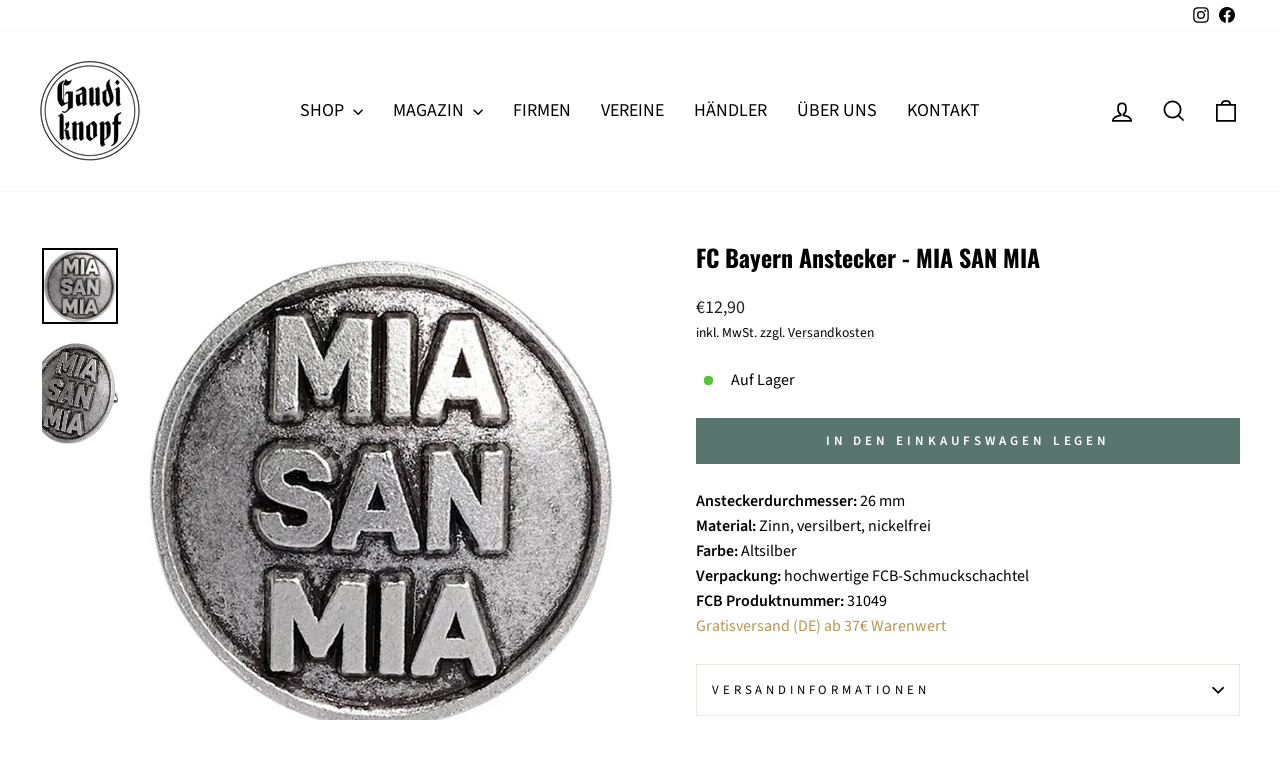

--- FILE ---
content_type: text/html; charset=utf-8
request_url: https://www.gaudiknopf.de/products/tradition-fcb-mia-san-mia
body_size: 31500
content:
<!doctype html>
<html class="no-js" lang="de" dir="ltr">
<head>
  <meta charset="utf-8">
  <meta http-equiv="X-UA-Compatible" content="IE=edge,chrome=1">
  <meta name="viewport" content="width=device-width,initial-scale=1">
  <meta name="theme-color" content="#59756f">
  <link rel="canonical" href="https://www.gaudiknopf.de/products/tradition-fcb-mia-san-mia">
  <link rel="preconnect" href="https://cdn.shopify.com" crossorigin>
  <link rel="preconnect" href="https://fonts.shopifycdn.com" crossorigin>
  <link rel="dns-prefetch" href="https://productreviews.shopifycdn.com">
  <link rel="dns-prefetch" href="https://ajax.googleapis.com">
  <link rel="dns-prefetch" href="https://maps.googleapis.com">
  <link rel="dns-prefetch" href="https://maps.gstatic.com"><link rel="shortcut icon" href="//www.gaudiknopf.de/cdn/shop/files/Logo_transparent_150px_b0fb2103-84ea-4870-9ac4-1094852c2249_32x32.png?v=1685050397" type="image/png" /><title>FC Bayern Anstecker - MIA SAN MIA
</title>
<meta name="description" content="Ansteckerdurchmesser: 26 mmMaterial: Zinn, versilbert, nickelfreiFarbe: AltsilberVerpackung: hochwertige FCB-SchmuckschachtelFCB Produktnummer: 31049Gratisversand (DE) ab 37€ Warenwert "><meta property="og:site_name" content="Gaudiknopf">
  <meta property="og:url" content="https://www.gaudiknopf.de/products/tradition-fcb-mia-san-mia">
  <meta property="og:title" content="FC Bayern Anstecker - MIA SAN MIA">
  <meta property="og:type" content="product">
  <meta property="og:description" content="Ansteckerdurchmesser: 26 mmMaterial: Zinn, versilbert, nickelfreiFarbe: AltsilberVerpackung: hochwertige FCB-SchmuckschachtelFCB Produktnummer: 31049Gratisversand (DE) ab 37€ Warenwert "><meta property="og:image" content="http://www.gaudiknopf.de/cdn/shop/files/gaudiknopf-anstecker-fc-bayern-muenchen-mia-san-mia-2-klein.jpg?v=1744619467">
    <meta property="og:image:secure_url" content="https://www.gaudiknopf.de/cdn/shop/files/gaudiknopf-anstecker-fc-bayern-muenchen-mia-san-mia-2-klein.jpg?v=1744619467">
    <meta property="og:image:width" content="800">
    <meta property="og:image:height" content="800"><meta name="twitter:site" content="@">
  <meta name="twitter:card" content="summary_large_image">
  <meta name="twitter:title" content="FC Bayern Anstecker - MIA SAN MIA">
  <meta name="twitter:description" content="Ansteckerdurchmesser: 26 mmMaterial: Zinn, versilbert, nickelfreiFarbe: AltsilberVerpackung: hochwertige FCB-SchmuckschachtelFCB Produktnummer: 31049Gratisversand (DE) ab 37€ Warenwert ">
<script async crossorigin fetchpriority="high" src="/cdn/shopifycloud/importmap-polyfill/es-modules-shim.2.4.0.js"></script>
<script type="importmap">
{
  "imports": {
    "element.base-media": "//www.gaudiknopf.de/cdn/shop/t/17/assets/element.base-media.js?v=61305152781971747521761683237",
    "element.image.parallax": "//www.gaudiknopf.de/cdn/shop/t/17/assets/element.image.parallax.js?v=59188309605188605141761683238",
    "element.model": "//www.gaudiknopf.de/cdn/shop/t/17/assets/element.model.js?v=104979259955732717291761683239",
    "element.quantity-selector": "//www.gaudiknopf.de/cdn/shop/t/17/assets/element.quantity-selector.js?v=68208048201360514121761683239",
    "element.text.rte": "//www.gaudiknopf.de/cdn/shop/t/17/assets/element.text.rte.js?v=28194737298593644281761683240",
    "element.video": "//www.gaudiknopf.de/cdn/shop/t/17/assets/element.video.js?v=110560105447302630031761683241",
    "is-land": "//www.gaudiknopf.de/cdn/shop/t/17/assets/is-land.min.js?v=92343381495565747271761683296",
    "util.misc": "//www.gaudiknopf.de/cdn/shop/t/17/assets/util.misc.js?v=117964846174238173191761683321",
    "util.product-loader": "//www.gaudiknopf.de/cdn/shop/t/17/assets/util.product-loader.js?v=71947287259713254281761683322",
    "util.resource-loader": "//www.gaudiknopf.de/cdn/shop/t/17/assets/util.resource-loader.js?v=81301169148003274841761683322",
    "vendor.in-view": "//www.gaudiknopf.de/cdn/shop/t/17/assets/vendor.in-view.js?v=126891093837844970591761683324"
  }
}
</script><script type="module" src="//www.gaudiknopf.de/cdn/shop/t/17/assets/is-land.min.js?v=92343381495565747271761683296"></script>
<style data-shopify>@font-face {
  font-family: Oswald;
  font-weight: 700;
  font-style: normal;
  font-display: swap;
  src: url("//www.gaudiknopf.de/cdn/fonts/oswald/oswald_n7.b3ba3d6f1b341d51018e3cfba146932b55221727.woff2") format("woff2"),
       url("//www.gaudiknopf.de/cdn/fonts/oswald/oswald_n7.6cec6bed2bb070310ad90e19ea7a56b65fd83c0b.woff") format("woff");
}

  @font-face {
  font-family: "Source Sans Pro";
  font-weight: 400;
  font-style: normal;
  font-display: swap;
  src: url("//www.gaudiknopf.de/cdn/fonts/source_sans_pro/sourcesanspro_n4.50ae3e156aed9a794db7e94c4d00984c7b66616c.woff2") format("woff2"),
       url("//www.gaudiknopf.de/cdn/fonts/source_sans_pro/sourcesanspro_n4.d1662e048bd96ae7123e46600ff9744c0d84502d.woff") format("woff");
}


  @font-face {
  font-family: "Source Sans Pro";
  font-weight: 600;
  font-style: normal;
  font-display: swap;
  src: url("//www.gaudiknopf.de/cdn/fonts/source_sans_pro/sourcesanspro_n6.cdbfc001bf7647698fff34a09dc1c625e4008e01.woff2") format("woff2"),
       url("//www.gaudiknopf.de/cdn/fonts/source_sans_pro/sourcesanspro_n6.75b644b223b15254f28282d56f730f2224564c8d.woff") format("woff");
}

  @font-face {
  font-family: "Source Sans Pro";
  font-weight: 400;
  font-style: italic;
  font-display: swap;
  src: url("//www.gaudiknopf.de/cdn/fonts/source_sans_pro/sourcesanspro_i4.130f29b9baa0095b80aea9236ca9ef6ab0069c67.woff2") format("woff2"),
       url("//www.gaudiknopf.de/cdn/fonts/source_sans_pro/sourcesanspro_i4.6146c8c8ae7b8853ccbbc8b859fcf805016ee743.woff") format("woff");
}

  @font-face {
  font-family: "Source Sans Pro";
  font-weight: 600;
  font-style: italic;
  font-display: swap;
  src: url("//www.gaudiknopf.de/cdn/fonts/source_sans_pro/sourcesanspro_i6.a7a1818228124da83a70eb72b7d34bc48e82dcd5.woff2") format("woff2"),
       url("//www.gaudiknopf.de/cdn/fonts/source_sans_pro/sourcesanspro_i6.b8fa4504ffc1355d545c5cb21d13a938148a52fa.woff") format("woff");
}

</style><link href="//www.gaudiknopf.de/cdn/shop/t/17/assets/theme.css?v=93626464380700918791761683342" rel="stylesheet" type="text/css" media="all" />
<style data-shopify>:root {
    --typeHeaderPrimary: Oswald;
    --typeHeaderFallback: sans-serif;
    --typeHeaderSize: 28px;
    --typeHeaderWeight: 700;
    --typeHeaderLineHeight: 1;
    --typeHeaderSpacing: 0.0em;

    --typeBasePrimary:"Source Sans Pro";
    --typeBaseFallback:sans-serif;
    --typeBaseSize: 16px;
    --typeBaseWeight: 400;
    --typeBaseSpacing: 0.0em;
    --typeBaseLineHeight: 1.6;
    --typeBaselineHeightMinus01: 1.5;

    --typeCollectionTitle: 24px;

    --iconWeight: 4px;
    --iconLinecaps: miter;

    
        --buttonRadius: 0;
    

    --colorGridOverlayOpacity: 0.2;
    --colorAnnouncement: #59756f;
    --colorAnnouncementText: #ffffff;

    --colorBody: #ffffff;
    --colorBodyAlpha05: rgba(255, 255, 255, 0.05);
    --colorBodyDim: #f2f2f2;
    --colorBodyLightDim: #fafafa;
    --colorBodyMediumDim: #f5f5f5;


    --colorBorder: #e8e8e1;

    --colorBtnPrimary: #59756f;
    --colorBtnPrimaryLight: #6f928a;
    --colorBtnPrimaryDim: #4e6761;
    --colorBtnPrimaryText: #ffffff;

    --colorCartDot: #ff4f33;

    --colorDrawers: #ffffff;
    --colorDrawersDim: #f2f2f2;
    --colorDrawerBorder: #e8e8e1;
    --colorDrawerText: #000000;
    --colorDrawerTextDark: #000000;
    --colorDrawerButton: #59756f;
    --colorDrawerButtonText: #ffffff;

    --colorFooter: #59756f;
    --colorFooterText: #ffffff;
    --colorFooterTextAlpha01: #ffffff;

    --colorGridOverlay: #000000;
    --colorGridOverlayOpacity: 0.1;

    --colorHeaderTextAlpha01: rgba(0, 0, 0, 0.1);

    --colorHeroText: #ffffff;

    --colorSmallImageBg: #e5e5e5;
    --colorLargeImageBg: #000000;

    --colorImageOverlay: #000000;
    --colorImageOverlayOpacity: 0.0;
    --colorImageOverlayTextShadow: 0.24;

    --colorLink: #000000;

    --colorModalBg: rgba(245, 245, 245, 0.6);

    --colorNav: #ffffff;
    --colorNavText: #000000;

    --colorPrice: #1c1d1d;

    --colorSaleTag: #1c1d1d;
    --colorSaleTagText: #ffffff;

    --colorTextBody: #000000;
    --colorTextBodyAlpha015: rgba(0, 0, 0, 0.15);
    --colorTextBodyAlpha005: rgba(0, 0, 0, 0.05);
    --colorTextBodyAlpha008: rgba(0, 0, 0, 0.08);
    --colorTextSavings: #ff4e4e;

    --urlIcoSelect: url(//www.gaudiknopf.de/cdn/shop/t/17/assets/ico-select.svg);
    --urlIcoSelectFooter: url(//www.gaudiknopf.de/cdn/shop/t/17/assets/ico-select-footer.svg);
    --urlIcoSelectWhite: url(//www.gaudiknopf.de/cdn/shop/t/17/assets/ico-select-white.svg);

    --grid-gutter: 17px;
    --drawer-gutter: 20px;

    --sizeChartMargin: 25px 0;
    --sizeChartIconMargin: 5px;

    --newsletterReminderPadding: 40px;

    /*Shop Pay Installments*/
    --color-body-text: #000000;
    --color-body: #ffffff;
    --color-bg: #ffffff;
    }

    .placeholder-content {
    background-image: linear-gradient(100deg, #e5e5e5 40%, #dddddd 63%, #e5e5e5 79%);
    }</style><script>
    document.documentElement.className = document.documentElement.className.replace('no-js', 'js');

    window.theme = window.theme || {};
    theme.routes = {
      home: "/",
      cart: "/cart.js",
      cartPage: "/cart",
      cartAdd: "/cart/add.js",
      cartChange: "/cart/change.js",
      search: "/search",
      predictiveSearch: "/search/suggest"
    };
    theme.strings = {
      soldOut: "Ausverkauft",
      unavailable: "Nicht verfügbar",
      inStockLabel: "Auf Lager",
      oneStockLabel: "",
      otherStockLabel: "",
      willNotShipUntil: "Wird nach dem [date] versendet",
      willBeInStockAfter: "Wird nach dem [date] auf Lager sein",
      waitingForStock: "Auf Lager",
      savePrice: "Sparen [saved_amount]",
      cartEmpty: "Ihr Einkaufswagen ist im Moment leer.",
      cartTermsConfirmation: "Sie müssen den Verkaufsbedingungen zustimmen, um auszuchecken",
      searchCollections: "Kollektionen",
      searchPages: "Seiten",
      searchArticles: "Artikel",
      productFrom: "Von ",
      maxQuantity: "Du kannst nur haben [quantity] von [title] in Ihrem Warenkorbt."
    };
    theme.settings = {
      cartType: "drawer",
      isCustomerTemplate: false,
      moneyFormat: "€{{amount_with_comma_separator}}",
      saveType: "dollar",
      productImageSize: "square",
      productImageCover: false,
      predictiveSearch: true,
      predictiveSearchType: null,
      predictiveSearchVendor: false,
      predictiveSearchPrice: false,
      quickView: true,
      themeName: 'Impulse',
      themeVersion: "8.1.0"
    };
  </script>

  <script>window.performance && window.performance.mark && window.performance.mark('shopify.content_for_header.start');</script><meta name="facebook-domain-verification" content="0sn2j4o4vwz6mdkh4qmex236oa9zcy">
<meta name="google-site-verification" content="z1LgHo1ZfXVVOF_sQZio2j4-O-bOcHX-aA2B-QwFRE4">
<meta id="shopify-digital-wallet" name="shopify-digital-wallet" content="/26952269922/digital_wallets/dialog">
<meta name="shopify-checkout-api-token" content="92795ff7b6fbd18f2c675cc85c16d6eb">
<meta id="in-context-paypal-metadata" data-shop-id="26952269922" data-venmo-supported="false" data-environment="production" data-locale="de_DE" data-paypal-v4="true" data-currency="EUR">
<link rel="alternate" type="application/json+oembed" href="https://www.gaudiknopf.de/products/tradition-fcb-mia-san-mia.oembed">
<script async="async" src="/checkouts/internal/preloads.js?locale=de-DE"></script>
<script id="shopify-features" type="application/json">{"accessToken":"92795ff7b6fbd18f2c675cc85c16d6eb","betas":["rich-media-storefront-analytics"],"domain":"www.gaudiknopf.de","predictiveSearch":true,"shopId":26952269922,"locale":"de"}</script>
<script>var Shopify = Shopify || {};
Shopify.shop = "gaudiknopf.myshopify.com";
Shopify.locale = "de";
Shopify.currency = {"active":"EUR","rate":"1.0"};
Shopify.country = "DE";
Shopify.theme = {"name":"Startseite Version 8.1.0 Okt 2025","id":174366818572,"schema_name":"Impulse","schema_version":"8.1.0","theme_store_id":857,"role":"main"};
Shopify.theme.handle = "null";
Shopify.theme.style = {"id":null,"handle":null};
Shopify.cdnHost = "www.gaudiknopf.de/cdn";
Shopify.routes = Shopify.routes || {};
Shopify.routes.root = "/";</script>
<script type="module">!function(o){(o.Shopify=o.Shopify||{}).modules=!0}(window);</script>
<script>!function(o){function n(){var o=[];function n(){o.push(Array.prototype.slice.apply(arguments))}return n.q=o,n}var t=o.Shopify=o.Shopify||{};t.loadFeatures=n(),t.autoloadFeatures=n()}(window);</script>
<script id="shop-js-analytics" type="application/json">{"pageType":"product"}</script>
<script defer="defer" async type="module" src="//www.gaudiknopf.de/cdn/shopifycloud/shop-js/modules/v2/client.init-shop-cart-sync_e98Ab_XN.de.esm.js"></script>
<script defer="defer" async type="module" src="//www.gaudiknopf.de/cdn/shopifycloud/shop-js/modules/v2/chunk.common_Pcw9EP95.esm.js"></script>
<script defer="defer" async type="module" src="//www.gaudiknopf.de/cdn/shopifycloud/shop-js/modules/v2/chunk.modal_CzmY4ZhL.esm.js"></script>
<script type="module">
  await import("//www.gaudiknopf.de/cdn/shopifycloud/shop-js/modules/v2/client.init-shop-cart-sync_e98Ab_XN.de.esm.js");
await import("//www.gaudiknopf.de/cdn/shopifycloud/shop-js/modules/v2/chunk.common_Pcw9EP95.esm.js");
await import("//www.gaudiknopf.de/cdn/shopifycloud/shop-js/modules/v2/chunk.modal_CzmY4ZhL.esm.js");

  window.Shopify.SignInWithShop?.initShopCartSync?.({"fedCMEnabled":true,"windoidEnabled":true});

</script>
<script>(function() {
  var isLoaded = false;
  function asyncLoad() {
    if (isLoaded) return;
    isLoaded = true;
    var urls = ["https:\/\/d23dclunsivw3h.cloudfront.net\/redirect-app.js?shop=gaudiknopf.myshopify.com","https:\/\/cdn.nfcube.com\/instafeed-67896d8ef9de3be001315c2f2a6bfa38.js?shop=gaudiknopf.myshopify.com","https:\/\/cdn-app.cart-bot.net\/public\/js\/append.js?shop=gaudiknopf.myshopify.com"];
    for (var i = 0; i < urls.length; i++) {
      var s = document.createElement('script');
      s.type = 'text/javascript';
      s.async = true;
      s.src = urls[i];
      var x = document.getElementsByTagName('script')[0];
      x.parentNode.insertBefore(s, x);
    }
  };
  if(window.attachEvent) {
    window.attachEvent('onload', asyncLoad);
  } else {
    window.addEventListener('load', asyncLoad, false);
  }
})();</script>
<script id="__st">var __st={"a":26952269922,"offset":3600,"reqid":"446ebb0d-1caf-40ae-b16c-ae80464b0d1b-1769339187","pageurl":"www.gaudiknopf.de\/products\/tradition-fcb-mia-san-mia","u":"75a1b4b1069a","p":"product","rtyp":"product","rid":8019737575692};</script>
<script>window.ShopifyPaypalV4VisibilityTracking = true;</script>
<script id="captcha-bootstrap">!function(){'use strict';const t='contact',e='account',n='new_comment',o=[[t,t],['blogs',n],['comments',n],[t,'customer']],c=[[e,'customer_login'],[e,'guest_login'],[e,'recover_customer_password'],[e,'create_customer']],r=t=>t.map((([t,e])=>`form[action*='/${t}']:not([data-nocaptcha='true']) input[name='form_type'][value='${e}']`)).join(','),a=t=>()=>t?[...document.querySelectorAll(t)].map((t=>t.form)):[];function s(){const t=[...o],e=r(t);return a(e)}const i='password',u='form_key',d=['recaptcha-v3-token','g-recaptcha-response','h-captcha-response',i],f=()=>{try{return window.sessionStorage}catch{return}},m='__shopify_v',_=t=>t.elements[u];function p(t,e,n=!1){try{const o=window.sessionStorage,c=JSON.parse(o.getItem(e)),{data:r}=function(t){const{data:e,action:n}=t;return t[m]||n?{data:e,action:n}:{data:t,action:n}}(c);for(const[e,n]of Object.entries(r))t.elements[e]&&(t.elements[e].value=n);n&&o.removeItem(e)}catch(o){console.error('form repopulation failed',{error:o})}}const l='form_type',E='cptcha';function T(t){t.dataset[E]=!0}const w=window,h=w.document,L='Shopify',v='ce_forms',y='captcha';let A=!1;((t,e)=>{const n=(g='f06e6c50-85a8-45c8-87d0-21a2b65856fe',I='https://cdn.shopify.com/shopifycloud/storefront-forms-hcaptcha/ce_storefront_forms_captcha_hcaptcha.v1.5.2.iife.js',D={infoText:'Durch hCaptcha geschützt',privacyText:'Datenschutz',termsText:'Allgemeine Geschäftsbedingungen'},(t,e,n)=>{const o=w[L][v],c=o.bindForm;if(c)return c(t,g,e,D).then(n);var r;o.q.push([[t,g,e,D],n]),r=I,A||(h.body.append(Object.assign(h.createElement('script'),{id:'captcha-provider',async:!0,src:r})),A=!0)});var g,I,D;w[L]=w[L]||{},w[L][v]=w[L][v]||{},w[L][v].q=[],w[L][y]=w[L][y]||{},w[L][y].protect=function(t,e){n(t,void 0,e),T(t)},Object.freeze(w[L][y]),function(t,e,n,w,h,L){const[v,y,A,g]=function(t,e,n){const i=e?o:[],u=t?c:[],d=[...i,...u],f=r(d),m=r(i),_=r(d.filter((([t,e])=>n.includes(e))));return[a(f),a(m),a(_),s()]}(w,h,L),I=t=>{const e=t.target;return e instanceof HTMLFormElement?e:e&&e.form},D=t=>v().includes(t);t.addEventListener('submit',(t=>{const e=I(t);if(!e)return;const n=D(e)&&!e.dataset.hcaptchaBound&&!e.dataset.recaptchaBound,o=_(e),c=g().includes(e)&&(!o||!o.value);(n||c)&&t.preventDefault(),c&&!n&&(function(t){try{if(!f())return;!function(t){const e=f();if(!e)return;const n=_(t);if(!n)return;const o=n.value;o&&e.removeItem(o)}(t);const e=Array.from(Array(32),(()=>Math.random().toString(36)[2])).join('');!function(t,e){_(t)||t.append(Object.assign(document.createElement('input'),{type:'hidden',name:u})),t.elements[u].value=e}(t,e),function(t,e){const n=f();if(!n)return;const o=[...t.querySelectorAll(`input[type='${i}']`)].map((({name:t})=>t)),c=[...d,...o],r={};for(const[a,s]of new FormData(t).entries())c.includes(a)||(r[a]=s);n.setItem(e,JSON.stringify({[m]:1,action:t.action,data:r}))}(t,e)}catch(e){console.error('failed to persist form',e)}}(e),e.submit())}));const S=(t,e)=>{t&&!t.dataset[E]&&(n(t,e.some((e=>e===t))),T(t))};for(const o of['focusin','change'])t.addEventListener(o,(t=>{const e=I(t);D(e)&&S(e,y())}));const B=e.get('form_key'),M=e.get(l),P=B&&M;t.addEventListener('DOMContentLoaded',(()=>{const t=y();if(P)for(const e of t)e.elements[l].value===M&&p(e,B);[...new Set([...A(),...v().filter((t=>'true'===t.dataset.shopifyCaptcha))])].forEach((e=>S(e,t)))}))}(h,new URLSearchParams(w.location.search),n,t,e,['guest_login'])})(!0,!0)}();</script>
<script integrity="sha256-4kQ18oKyAcykRKYeNunJcIwy7WH5gtpwJnB7kiuLZ1E=" data-source-attribution="shopify.loadfeatures" defer="defer" src="//www.gaudiknopf.de/cdn/shopifycloud/storefront/assets/storefront/load_feature-a0a9edcb.js" crossorigin="anonymous"></script>
<script data-source-attribution="shopify.dynamic_checkout.dynamic.init">var Shopify=Shopify||{};Shopify.PaymentButton=Shopify.PaymentButton||{isStorefrontPortableWallets:!0,init:function(){window.Shopify.PaymentButton.init=function(){};var t=document.createElement("script");t.src="https://www.gaudiknopf.de/cdn/shopifycloud/portable-wallets/latest/portable-wallets.de.js",t.type="module",document.head.appendChild(t)}};
</script>
<script data-source-attribution="shopify.dynamic_checkout.buyer_consent">
  function portableWalletsHideBuyerConsent(e){var t=document.getElementById("shopify-buyer-consent"),n=document.getElementById("shopify-subscription-policy-button");t&&n&&(t.classList.add("hidden"),t.setAttribute("aria-hidden","true"),n.removeEventListener("click",e))}function portableWalletsShowBuyerConsent(e){var t=document.getElementById("shopify-buyer-consent"),n=document.getElementById("shopify-subscription-policy-button");t&&n&&(t.classList.remove("hidden"),t.removeAttribute("aria-hidden"),n.addEventListener("click",e))}window.Shopify?.PaymentButton&&(window.Shopify.PaymentButton.hideBuyerConsent=portableWalletsHideBuyerConsent,window.Shopify.PaymentButton.showBuyerConsent=portableWalletsShowBuyerConsent);
</script>
<script data-source-attribution="shopify.dynamic_checkout.cart.bootstrap">document.addEventListener("DOMContentLoaded",(function(){function t(){return document.querySelector("shopify-accelerated-checkout-cart, shopify-accelerated-checkout")}if(t())Shopify.PaymentButton.init();else{new MutationObserver((function(e,n){t()&&(Shopify.PaymentButton.init(),n.disconnect())})).observe(document.body,{childList:!0,subtree:!0})}}));
</script>
<script id='scb4127' type='text/javascript' async='' src='https://www.gaudiknopf.de/cdn/shopifycloud/privacy-banner/storefront-banner.js'></script><link id="shopify-accelerated-checkout-styles" rel="stylesheet" media="screen" href="https://www.gaudiknopf.de/cdn/shopifycloud/portable-wallets/latest/accelerated-checkout-backwards-compat.css" crossorigin="anonymous">
<style id="shopify-accelerated-checkout-cart">
        #shopify-buyer-consent {
  margin-top: 1em;
  display: inline-block;
  width: 100%;
}

#shopify-buyer-consent.hidden {
  display: none;
}

#shopify-subscription-policy-button {
  background: none;
  border: none;
  padding: 0;
  text-decoration: underline;
  font-size: inherit;
  cursor: pointer;
}

#shopify-subscription-policy-button::before {
  box-shadow: none;
}

      </style>

<script>window.performance && window.performance.mark && window.performance.mark('shopify.content_for_header.end');</script>

  <style data-shopify>
    :root {
      /* Root Variables */
      /* ========================= */
      --root-color-primary: #000000;
      --color-primary: #000000;
      --root-color-secondary: #ffffff;
      --color-secondary: #ffffff;
      --color-sale-tag: #1c1d1d;
      --color-sale-tag-text: #ffffff;
      --layout-section-padding-block: 3rem;
      --layout-section-padding-inline--md: 40px;
      --layout-section-max-inline-size: 1420px; 


      /* Text */
      /* ========================= */
      
      /* Body Font Styles */
      --element-text-font-family--body: "Source Sans Pro";
      --element-text-font-family-fallback--body: sans-serif;
      --element-text-font-weight--body: 400;
      --element-text-letter-spacing--body: 0.0em;
      --element-text-text-transform--body: none;

      /* Body Font Sizes */
      --element-text-font-size--body: initial;
      --element-text-font-size--body-xs: 12px;
      --element-text-font-size--body-sm: 14px;
      --element-text-font-size--body-md: 16px;
      --element-text-font-size--body-lg: 18px;
      
      /* Body Line Heights */
      --element-text-line-height--body: 1.6;

      /* Heading Font Styles */
      --element-text-font-family--heading: Oswald;
      --element-text-font-family-fallback--heading: sans-serif;
      --element-text-font-weight--heading: 700;
      --element-text-letter-spacing--heading: 0.0em;
      
       
      
      
      /* Heading Font Sizes */
      --element-text-font-size--heading-2xl: 44px;
      --element-text-font-size--heading-xl: 28px;
      --element-text-font-size--heading-lg: 22px;
      --element-text-font-size--heading-md: 20px;
      --element-text-font-size--heading-sm: 14px;
      --element-text-font-size--heading-xs: 12px;
      
      /* Heading Line Heights */
      --element-text-line-height--heading: 1;

      /* Buttons */
      /* ========================= */
      
          --element-button-radius: 0;
      

      --element-button-padding-block: 12px;
      --element-button-text-transform: uppercase;
      --element-button-font-weight: 800;
      --element-button-font-size: max(calc(var(--typeBaseSize) - 4px), 13px);
      --element-button-letter-spacing: .3em;

      /* Base Color Variables */
      --element-button-color-primary: #59756f;
      --element-button-color-secondary: #ffffff;
      --element-button-shade-border: 100%;

      /* Hover State Variables */
      --element-button-shade-background--hover: 0%;
      --element-button-shade-border--hover: 100%;

      /* Focus State Variables */
      --element-button-color-focus: var(--color-focus);

      /* Inputs */
      /* ========================= */
      
          --element-icon-radius: 0;
      

      --element-input-font-size: var(--element-text-font-size--body-sm);
      --element-input-box-shadow-shade: 100%;

      /* Hover State Variables */
      --element-input-background-shade--hover: 0%;
      --element-input-box-shadow-spread-radius--hover: 1px;
    }

    @media only screen and (max-width: 768px) {
      :root {
        --element-button-font-size: max(calc(var(--typeBaseSize) - 5px), 11px);
      }
    }

    .element-radio {
        &:has(input[type='radio']:checked) {
          --element-button-color: var(--element-button-color-secondary);
        }
    }

    /* ATC Button Overrides */
    /* ========================= */

    .element-button[type="submit"],
    .element-button[type="submit"] .element-text,
    .element-button--shopify-payment-wrapper button {
      --element-button-padding-block: 13px;
      --element-button-padding-inline: 20px;
      --element-button-line-height: 1.42;
      --_font-size--body-md: var(--element-button-font-size);

      line-height: 1.42 !important;
    }

    /* When dynamic checkout is enabled */
    product-form:has(.element-button--shopify-payment-wrapper) {
      --element-button-color: #000000;

      .element-button[type="submit"],
      .element-button--shopify-payment-wrapper button {
        min-height: 50px !important;
      }

      .shopify-payment-button {
        margin: 0;
      }
    }

    /* Hover animation for non-angled buttons */
    body:not([data-button_style='angled']) .element-button[type="submit"] {
      position: relative;
      overflow: hidden;

      &:after {
        content: '';
        position: absolute;
        top: 0;
        left: 150%;
        width: 200%;
        height: 100%;
        transform: skewX(-20deg);
        background-image: linear-gradient(to right,transparent, rgba(255,255,255,.25),transparent);
      }

      &:hover:after {
        animation: shine 0.75s cubic-bezier(0.01, 0.56, 1, 1);
      }
    }

    /* ANGLED STYLE - ATC Button Overrides */
    /* ========================= */
    
    [data-button_style='angled'] {
      --element-button-shade-background--active: var(--element-button-shade-background);
      --element-button-shade-border--active: var(--element-button-shade-border);

      .element-button[type="submit"] {
        --_box-shadow: none;

        position: relative;
        max-width: 94%;
        border-top: 1px solid #59756f;
        border-bottom: 1px solid #59756f;
        
        &:before,
        &:after {
          content: '';
          position: absolute;
          display: block;
          top: -1px;
          bottom: -1px;
          width: 20px;
          transform: skewX(-12deg);
          background-color: #59756f;
        }
        
        &:before {
          left: -6px;
        }
        
        &:after {
          right: -6px;
        }
      }

      /* When dynamic checkout is enabled */
      product-form:has(.element-button--shopify-payment-wrapper) {
        .element-button[type="submit"]:before,
        .element-button[type="submit"]:after {
          background-color: color-mix(in srgb,var(--_color-text) var(--_shade-background),var(--_color-background));
          border-top: 1px solid #59756f;
          border-bottom: 1px solid #59756f;
        }

        .element-button[type="submit"]:before {
          border-left: 1px solid #59756f;
        }
        
        .element-button[type="submit"]:after {
          border-right: 1px solid #59756f;
        }
      }

      .element-button--shopify-payment-wrapper {
        --_color-background: #59756f;

        button:hover,
        button:before,
        button:after {
          background-color: color-mix(in srgb,var(--_color-text) var(--_shade-background),var(--_color-background)) !important;
        }

        button:not(button:focus-visible) {
          box-shadow: none !important;
        }
      }
    }
  </style>

  <script src="//www.gaudiknopf.de/cdn/shop/t/17/assets/vendor-scripts-v11.js" defer="defer"></script><link rel="stylesheet" href="//www.gaudiknopf.de/cdn/shop/t/17/assets/country-flags.css"><script src="//www.gaudiknopf.de/cdn/shop/t/17/assets/theme.js?v=22325264162658116151761683320" defer="defer"></script>
  
  

<!-- BEGIN app block: shopify://apps/textbox-by-textify/blocks/app-embed/b5626f69-87af-4a23-ada4-1674452f85d0 --><script>console.log("Textify v1.06")</script>


<script>
  const primaryScript = document.createElement('script');
  primaryScript.src = "https://textify-cdn.com/textbox.js";
  primaryScript.defer = true;

  primaryScript.onerror = function () {
    const fallbackScript = document.createElement('script');
    fallbackScript.src = "https://cdn.shopify.com/s/files/1/0817/9846/3789/files/textbox.js";
    fallbackScript.defer = true;
    document.head.appendChild(fallbackScript);
  };
  document.head.appendChild(primaryScript);
</script>

<!-- END app block --><!-- BEGIN app block: shopify://apps/tinycookie/blocks/cookie-embed/b65baef5-7248-4353-8fd9-b676240311dc --><script id="tiny-cookie-data" type="application/json">{"translations":{"language":"default","boxTitle":"Ja, auch wir verwenden Cookies","boxDescription":"Diese Seite nutzt sogenannte Cookies, kleine Dateien, die im Browser lokal gespeichert werden und die Funktion der Seite unterstützen. Einige Cookies sind zwingend erforderlich damit die von euch aufgerufene Internetseite überhaupt funktioniert, andere könnt ihr akzeptieren, oder auch ablehnen.","acceptButtonText":"Alle akzeptieren","acceptRequiredButtonText":"Nur notwendige","preferencesButtonText":"Einstellungen","privacyPolicy":"Datenschutz","termsConditions":"AGB","preferencesTitle":"Cookie Einstellungen","preferencesDisclaimerTitle":"Verwendung von Cookie","preferencesDisclaimerDescription":"Unsere Website verwendet Cookies, um dein Surferlebnis zu verbessern. Diese Cookies identifizieren dich nicht direkt, sondern personalisieren deinen Besuch. Du kannst deine Einstellungen immer verwalten. Beachte, dass das Blockieren einiger Cookies die Dienste der Website beeinträchtigen kann.","necessaryCookiesTitle":"Notwendige Cookies","necessaryCookiesDescription":"Diese Cookies sind für die Funktion der Website notwendig und können nicht blockiert werden. Wenn du notwendige Cookies blockierst, kann das die Funktionsweise unserer Website beeinträchtigen.","functionalityCookiesTitle":"Funktionelle Cookies","functionalityCookiesDescription":"Diese Cookies fügen unserer Website zusätzliche Funktionen und Personalisierung hinzu. Sie werden von uns oder Drittanbietern gesetzt. Wenn du diese nicht zulassen möchtest, kann das die Funktionalität bestimmter Dienste beeinträchtigen.","analyticsCookiesTitle":"Analytics Cookies","analyticsCookiesDescription":"Diese Cookies analysieren den Traffic und die Quellen über welcher der Traffic auf unsere Webseite kommt. Sie sammeln Daten, um das Nutzerverhalten unserer Kunden besser zu verstehen.","marketingCookiesTitle":"Marketing Cookies","marketingCookiesDescription":"Marketing- und Werbepartner setzen diese Cookies, um Interessenprofils zu erstellen, damit später relevante Werbung angezeigt werden kann. Die Deaktivierung dieser Cookies bedeutet, dass keine gezielte Werbung auf der Grundlage deiner Interessen angezeigt wird.","preferencesAcceptButtonText":"Alle akzeptieren","preferencesAcceptRequiredButtonText":"Nur notwendige akzeptieren","savePreferencesText":"Einstellungen speichern","privacyPolicyUrl":"https://www.gaudiknopf.de/policies/privacy-policy","termsAndConditionsUrl":"https://www.gaudiknopf.de/policies/terms-of-service","badgeTitle":"Cookie settings"},"preferencesSettings":{"backgroundColor":"#ffffff","titleColor":"#000000","titleSize":18,"titleWeight":500,"titlePaddingTop":15,"titlePaddingRight":15,"titlePaddingBottom":15,"titlePaddingLeft":15,"preferencesContentPaddingTop":15,"preferencesContentPaddingRight":15,"preferencesContentPaddingBottom":25,"preferencesContentPaddingLeft":15,"infoTitleColor":"#000000","infoTitleSize":16,"infoTitleWeight":500,"infoDescriptionColor":"#000000","infoDescriptionSize":14,"infoDescriptionWeight":300,"infoPaddingTop":0,"infoPaddingRight":0,"infoPaddingBottom":15,"infoPaddingLeft":0,"categoryTitleColor":"#000000","categoryTitleSize":16,"categoryTitleWeight":500,"categoryTitlePaddingTop":10,"categoryTitlePaddingRight":15,"categoryTitlePaddingBottom":10,"categoryTitlePaddingLeft":15,"categoryContentColor":"#000000","categoryContentSize":14,"categoryContentWeight":300,"categoryContentPaddingTop":10,"categoryContentPaddingRight":15,"categoryContentPaddingBottom":10,"categoryContentPaddingLeft":15,"categoryBoxBorderColor":"#eeeeee","categoryBoxRadius":5,"buttonSize":14,"buttonWeight":500,"buttonPaddingTop":12,"buttonPaddingRight":16,"buttonPaddingBottom":12,"buttonPaddingLeft":16,"buttonBorderRadius":5,"buttonSpacing":10,"acceptButtonBackground":"#30363c","acceptButtonColor":"#ffffff","rejectButtonBackground":"#eaeff2","rejectButtonColor":"#000000","saveButtonBackground":"#eaeff2","saveButtonColor":"#000000"},"boxSettings":{"fontFamily":"inter","backgroundColor":"#ffffff","showBackdrop":0,"backdropOpacity":30,"titleColor":"#000000","titleSize":16,"titleWeight":500,"descriptionColor":"#000000","descriptionSize":14,"descriptionWeight":300,"contentPaddingTop":0,"contentPaddingRight":0,"contentPaddingBottom":20,"contentPaddingLeft":0,"buttonSize":14,"buttonWeight":500,"buttonPaddingTop":0,"buttonPaddingRight":0,"buttonPaddingBottom":0,"buttonPaddingLeft":0,"buttonBorderRadius":5,"buttonSpacing":10,"acceptButtonBackground":"#30363c","acceptButtonColor":"#ffffff","rejectButtonBackground":"#eaeff2","rejectButtonColor":"#000000","preferencesButtonBackground":"#eaeff2","preferencesButtonColor":"#000000","closeButtonColor":"#2d4156","legalBackground":"#eaeff2","legalColor":"#000000","legalSize":14,"legalWeight":400,"legalPaddingTop":10,"legalPaddingRight":15,"legalPaddingBottom":10,"legalPaddingLeft":15},"cookieCategories":{"functionality":"_gid,__cfduid","analytics":"_s,_shopify_d,_shopify_fs,_shopify_s,_shopify_sa_t,_shopify_sa_p,_shopify_y,_y,_shopify_evids,_ga,_gat,__atuvc,__atuvs,__utma,customer_auth_provider,customer_auth_session_created_at,_orig_referrer,_landing_page","marketing":"_gads,IDE,GPS,PREF,BizoID,_fbp,_fbc,__adroll,__adroll_v4,__adroll_fpc,__ar_v4,kla_id","required":"_ab,_secure_session_id,cart,cart_sig,cart_ts,cart_ver,cart_currency,checkout_token,Secure_customer_sig,storefront_digest,_shopify_m,_shopify_tm,_shopify_tw,_tracking_consent,tracked_start_checkout,identity_state,identity_customer_account_number,_customer_account_shop_sessions,_secure_account_session_id,_shopify_country,_storefront_u,_cmp_a,c,checkout,customer_account_locale,dynamic_checkout_shown_on_cart,hide_shopify_pay_for_checkout,shopify_pay,shopify_pay_redirect,shop_pay_accelerated,keep_alive,source_name,master_device_id,previous_step,discount_code,remember_me,checkout_session_lookup,checkout_prefill,checkout_queue_token,checkout_queue_checkout_token,checkout_worker_session,checkout_session_token,cookietest,order,identity-state,card_update_verification_id,customer_account_new_login,customer_account_preview,customer_payment_method,customer_shop_pay_agreement,pay_update_intent_id,localization,profile_preview_token,login_with_shop_finalize,preview_theme,shopify-editor-unconfirmed-settings,wpm-test-cookie"},"generalSettings":{"showAnalytics":1,"showMarketing":1,"showFunctionality":1,"boxDesign":"bar-inline","boxPosition":"bottom-left","showReject":1,"showPreferences":1,"categoriesChecked":1,"showPrivacyPolicy":1,"showTermsAndConditions":1,"privacyPolicyUrl":"https://www.gaudiknopf.de/policies/privacy-policy","termsAndConditionsUrl":"https://www.gaudiknopf.de/policies/terms-of-service","showCloseButton":0,"closeButtonBehaviour":"close_banner","consentModeActive":0,"pixelModeActive":0,"removeCookies":0},"translatedLanguages":[],"registerConsent":false,"loadedGlobally":true,"geoLocation":{"europe":1,"usa":1,"brazil":1,"canada":1,"albertaBritishColumbia":1,"japan":1,"thailand":1,"switzerland":1},"badgeSettings":{"active":0,"position":"bottom_left","backgroundColor":"#FFFFFF","iconColor":"#FF974F","titleColor":"#000000","svgImage":"<svg width=\"35\" height=\"35\" viewBox=\"0 0 35 35\" fill=\"none\" xmlns=\"http://www.w3.org/2000/svg\"> <path d=\"M34.3019 16.1522C32.0507 15.3437 30.666 13.0527 30.84 11.2436C30.84 10.9461 30.6617 10.6697 30.4364 10.4745C30.2111 10.2802 29.8617 10.1962 29.5692 10.2432C26.1386 10.7465 22.9972 8.23671 22.6859 4.7087C22.6579 4.39028 22.4837 4.10385 22.2133 3.93261C21.944 3.7624 21.6085 3.72535 21.3111 3.8365C18.5303 4.85485 15.9028 3.01353 14.8544 0.614257C14.6581 0.165616 14.1715 -0.0817072 13.6918 0.0244546C5.79815 1.78586 0 9.4101 0 17.5001C0 27.112 7.88796 35 17.4999 35C27.1119 35 34.9999 27.112 34.9999 17.5001C34.9714 16.8893 34.9671 16.3905 34.3019 16.1522ZM7.1948 18.6026C6.62851 18.6026 6.16941 18.1435 6.16941 17.5772C6.16941 17.0108 6.62851 16.5518 7.1948 16.5518C7.76109 16.5518 8.22019 17.0108 8.22019 17.5772C8.22019 18.1435 7.76102 18.6026 7.1948 18.6026ZM11.3476 26.7285C9.65135 26.7285 8.27146 25.3486 8.27146 23.6524C8.27146 21.9561 9.65135 20.5762 11.3476 20.5762C13.0439 20.5762 14.4238 21.9561 14.4238 23.6524C14.4238 25.3486 13.0439 26.7285 11.3476 26.7285ZM12.373 14.4239C11.2425 14.4239 10.3222 13.5036 10.3222 12.3731C10.3222 11.2426 11.2425 10.3223 12.373 10.3223C13.5035 10.3223 14.4238 11.2426 14.4238 12.3731C14.4238 13.5036 13.5035 14.4239 12.373 14.4239ZM20.5761 28.7793C19.4456 28.7793 18.5253 27.8591 18.5253 26.7285C18.5253 25.598 19.4456 24.6778 20.5761 24.6778C21.7066 24.6778 22.6269 25.598 22.6269 26.7285C22.6269 27.8591 21.7066 28.7793 20.5761 28.7793ZM21.6015 20.5762C19.9052 20.5762 18.5253 19.1963 18.5253 17.5001C18.5253 15.8038 19.9052 14.4239 21.6015 14.4239C23.2978 14.4239 24.6776 15.8038 24.6776 17.5001C24.6776 19.1963 23.2978 20.5762 21.6015 20.5762ZM27.7025 22.7042C27.1363 22.7042 26.6772 22.2451 26.6772 21.6788C26.6772 21.1124 27.1363 20.6534 27.7025 20.6534C28.2688 20.6534 28.7279 21.1124 28.7279 21.6788C28.7279 22.2451 28.2688 22.7042 27.7025 22.7042Z\" fill=\"#FF974F\"/> </svg>","openType":"preferences","cornerPadding":15}}</script>
<style>
    

    

    
</style>


<!-- END app block --><!-- BEGIN app block: shopify://apps/rez-notify-me/blocks/rez/0da60196-81b6-4270-afac-c9294e1641ba --><script id='rez-config-data'>
    if (typeof REZ_DATA == 'undefined') {
      
        var storeData = {"id":1055,"domain":"gaudiknopf.myshopify.com","storefront_token":null,"is_installed":1,"plan_id":0,"plan_code":"free","watermark":false,"createdAt":"2025-10-28T21:25:35.438Z","updatedAt":"2025-11-01T10:28:49.000Z","country":"DE","store_name":"Gaudiknopf","money_format":"€{{amount_with_comma_separator}}","uninstall_app":null};
      

      
        var btnConfig = {"id":941,"button_text":"Benachrichtigt mich!","border_radius":"8","text_color":"#FFFFFF","bg_color":"#59756F","product_type":"0","selected_product_ids":"","show_on_collection":false,"show_on_search":false,"createdAt":"2025-10-28T21:25:57.079Z","updatedAt":"2025-10-28T21:55:53.000Z"};
      

      
        var formConfig = {"id":941,"header":"Wir informieren dich gerne","description":"Ausverkauft, aber nicht vergessen! Wir sagen dir Bescheid, sobald das Produkt wieder auf Lager ist.","email_placeholder":"e-Mail Adresse","email_error":"Bitte gib eine gültige e-Mail Adresse ein","term_message":"Ich stimme zu, dass meine E-Mail-Adresse gespeichert wird, um mich über die Verfügbarkeit dieses Produkts zu informieren. Die Einwilligung kann jederzeit widerrufen werden.","btn_text":"Benachrichtigung aktivieren","btn_border_radius":"5","text_color":"#FFFFFF","bg_color":"#59756F","cf_header":"Vielen Dank für deine Geduld!","cf_description":"Wir benachrichtigen dich sobald das Gaudiknopf-Produkt wieder verfügbar ist.","createdAt":"2025-10-28T21:25:57.077Z","updatedAt":"2025-10-29T08:31:59.000Z"};
      

        var preorderCampaignConfig = [];
      

      window.REZ_DATA = {
        shop_domain: "",
        url: "https://www.gaudiknopf.de",
        secure_url: "https://www.gaudiknopf.de",
        money_format: "€{{amount_with_comma_separator}}",
        current_product: {"id":8019737575692,"title":"FC Bayern Anstecker - MIA SAN MIA","handle":"tradition-fcb-mia-san-mia","description":"\u003cp\u003e\u003cspan style=\"color: #000000;\"\u003e\u003c\/span\u003e\u003cstrong\u003eAnsteckerdurchmesser:\u003c\/strong\u003e 26 mm\u003cbr\u003e\u003cstrong\u003eMaterial: \u003c\/strong\u003eZinn, versilbert, nickelfrei\u003cbr\u003e\u003cstrong\u003e\u003c\/strong\u003e\u003cstrong\u003eFarbe:\u003c\/strong\u003e Altsilber\u003cbr\u003e\u003cstrong\u003eVerpackung:\u003c\/strong\u003e hochwertige FCB-Schmuckschachtel\u003cbr\u003e\u003cspan style=\"color: #000000;\"\u003e\u003cstrong\u003eFCB Produktnummer: \u003c\/strong\u003e31049\u003c\/span\u003e\u003cbr\u003e\u003cspan style=\"background-color: #ffffff;\"\u003e\u003cspan style=\"color: #b69757;\"\u003eGratisversand (DE) ab 37€ Warenwert \u003c\/span\u003e\u003c\/span\u003e\u003c\/p\u003e","published_at":"2023-05-01T14:05:28+02:00","created_at":"2022-08-17T18:01:44+02:00","vendor":"Gaudiknopf","type":"Anstecker","tags":[],"price":1290,"price_min":1290,"price_max":1290,"available":true,"price_varies":false,"compare_at_price":null,"compare_at_price_min":0,"compare_at_price_max":0,"compare_at_price_varies":false,"variants":[{"id":43641956466956,"title":"Default Title","option1":"Default Title","option2":null,"option3":null,"sku":"#A26S10996","requires_shipping":true,"taxable":true,"featured_image":null,"available":true,"name":"FC Bayern Anstecker - MIA SAN MIA","public_title":null,"options":["Default Title"],"price":1290,"weight":10,"compare_at_price":null,"inventory_management":"shopify","barcode":"","requires_selling_plan":false,"selling_plan_allocations":[]}],"images":["\/\/www.gaudiknopf.de\/cdn\/shop\/files\/gaudiknopf-anstecker-fc-bayern-muenchen-mia-san-mia-2-klein.jpg?v=1744619467","\/\/www.gaudiknopf.de\/cdn\/shop\/files\/gaudiknopf-anstecker-fc-bayern-muenchen-mia-san-mia.jpg?v=1744619467"],"featured_image":"\/\/www.gaudiknopf.de\/cdn\/shop\/files\/gaudiknopf-anstecker-fc-bayern-muenchen-mia-san-mia-2-klein.jpg?v=1744619467","options":["Title"],"media":[{"alt":null,"id":63171531571468,"position":1,"preview_image":{"aspect_ratio":1.0,"height":800,"width":800,"src":"\/\/www.gaudiknopf.de\/cdn\/shop\/files\/gaudiknopf-anstecker-fc-bayern-muenchen-mia-san-mia-2-klein.jpg?v=1744619467"},"aspect_ratio":1.0,"height":800,"media_type":"image","src":"\/\/www.gaudiknopf.de\/cdn\/shop\/files\/gaudiknopf-anstecker-fc-bayern-muenchen-mia-san-mia-2-klein.jpg?v=1744619467","width":800},{"alt":null,"id":36963222749452,"position":2,"preview_image":{"aspect_ratio":0.75,"height":800,"width":600,"src":"\/\/www.gaudiknopf.de\/cdn\/shop\/files\/gaudiknopf-anstecker-fc-bayern-muenchen-mia-san-mia.jpg?v=1744619467"},"aspect_ratio":0.75,"height":800,"media_type":"image","src":"\/\/www.gaudiknopf.de\/cdn\/shop\/files\/gaudiknopf-anstecker-fc-bayern-muenchen-mia-san-mia.jpg?v=1744619467","width":600}],"requires_selling_plan":false,"selling_plan_groups":[],"content":"\u003cp\u003e\u003cspan style=\"color: #000000;\"\u003e\u003c\/span\u003e\u003cstrong\u003eAnsteckerdurchmesser:\u003c\/strong\u003e 26 mm\u003cbr\u003e\u003cstrong\u003eMaterial: \u003c\/strong\u003eZinn, versilbert, nickelfrei\u003cbr\u003e\u003cstrong\u003e\u003c\/strong\u003e\u003cstrong\u003eFarbe:\u003c\/strong\u003e Altsilber\u003cbr\u003e\u003cstrong\u003eVerpackung:\u003c\/strong\u003e hochwertige FCB-Schmuckschachtel\u003cbr\u003e\u003cspan style=\"color: #000000;\"\u003e\u003cstrong\u003eFCB Produktnummer: \u003c\/strong\u003e31049\u003c\/span\u003e\u003cbr\u003e\u003cspan style=\"background-color: #ffffff;\"\u003e\u003cspan style=\"color: #b69757;\"\u003eGratisversand (DE) ab 37€ Warenwert \u003c\/span\u003e\u003c\/span\u003e\u003c\/p\u003e"},
        first_load_selected_variant: {"id":43641956466956,"title":"Default Title","option1":"Default Title","option2":null,"option3":null,"sku":"#A26S10996","requires_shipping":true,"taxable":true,"featured_image":null,"available":true,"name":"FC Bayern Anstecker - MIA SAN MIA","public_title":null,"options":["Default Title"],"price":1290,"weight":10,"compare_at_price":null,"inventory_management":"shopify","barcode":"","requires_selling_plan":false,"selling_plan_allocations":[]},
        inventoryQuantityByVariantId: {
          
            "43641956466956": 38

        },
        current_customer: {
          id: null,
          tags: null
        },
        current_collection: null,
        current_collections: [
          
          509589913868,
          
          495600173324,
          
          478772625676
          
        ],
        current_cart: {"note":null,"attributes":{},"original_total_price":0,"total_price":0,"total_discount":0,"total_weight":0.0,"item_count":0,"items":[],"requires_shipping":false,"currency":"EUR","items_subtotal_price":0,"cart_level_discount_applications":[],"checkout_charge_amount":0},
        current_cart_type: "drawer",
        storeData: storeData,
        btnConfig: btnConfig,
        formConfig: formConfig,
        // Preorder configurations
        preorder: {
          campaigns: preorderCampaignConfig, // Now an array of campaigns
        }
      }   // Get the active campaign for current context
    }
</script>
<script class="rez-stock-status" type='application/json'>
  {"Title": {
          "selected": "Default Title",
          "option_values": {"Default Title": {
                  "id": 341914091788,
                  "out_of_stock": false,
                  "is_show": true,
                  "selected": true
                }}
        }}
</script>

<script id='init_script' defer src='https://cdn.shopify.com/extensions/019bf188-1375-79cc-893d-675a5ab11029/rez-tae-146/assets/rez-bis.js'></script>
<script id='init_script' defer src='https://cdn.shopify.com/extensions/019bf188-1375-79cc-893d-675a5ab11029/rez-tae-146/assets/rez-preorder.js'></script>
<link rel="stylesheet" href="https://cdn.shopify.com/extensions/019bf188-1375-79cc-893d-675a5ab11029/rez-tae-146/assets/rez-form.css" media="print" onload="this.media='all'">
<noscript><link rel="stylesheet" href="https://cdn.shopify.com/extensions/019bf188-1375-79cc-893d-675a5ab11029/rez-tae-146/assets/rez-form.css"></noscript>
<link rel="stylesheet" href="https://cdn.shopify.com/extensions/019bf188-1375-79cc-893d-675a5ab11029/rez-tae-146/assets/rez-preorder.css" media="print" onload="this.media='all'">
<noscript><link rel="stylesheet" href="https://cdn.shopify.com/extensions/019bf188-1375-79cc-893d-675a5ab11029/rez-tae-146/assets/rez-preorder.css"></noscript>


  


<!-- END app block --><script src="https://cdn.shopify.com/extensions/0199f9c3-f0d7-7051-a9db-66294e3ed5c4/tinycookie-prod-125/assets/tiny-cookie.min.js" type="text/javascript" defer="defer"></script>
<link href="https://cdn.shopify.com/extensions/0199f9c3-f0d7-7051-a9db-66294e3ed5c4/tinycookie-prod-125/assets/tiny-cookie.min.css" rel="stylesheet" type="text/css" media="all">
<link href="https://monorail-edge.shopifysvc.com" rel="dns-prefetch">
<script>(function(){if ("sendBeacon" in navigator && "performance" in window) {try {var session_token_from_headers = performance.getEntriesByType('navigation')[0].serverTiming.find(x => x.name == '_s').description;} catch {var session_token_from_headers = undefined;}var session_cookie_matches = document.cookie.match(/_shopify_s=([^;]*)/);var session_token_from_cookie = session_cookie_matches && session_cookie_matches.length === 2 ? session_cookie_matches[1] : "";var session_token = session_token_from_headers || session_token_from_cookie || "";function handle_abandonment_event(e) {var entries = performance.getEntries().filter(function(entry) {return /monorail-edge.shopifysvc.com/.test(entry.name);});if (!window.abandonment_tracked && entries.length === 0) {window.abandonment_tracked = true;var currentMs = Date.now();var navigation_start = performance.timing.navigationStart;var payload = {shop_id: 26952269922,url: window.location.href,navigation_start,duration: currentMs - navigation_start,session_token,page_type: "product"};window.navigator.sendBeacon("https://monorail-edge.shopifysvc.com/v1/produce", JSON.stringify({schema_id: "online_store_buyer_site_abandonment/1.1",payload: payload,metadata: {event_created_at_ms: currentMs,event_sent_at_ms: currentMs}}));}}window.addEventListener('pagehide', handle_abandonment_event);}}());</script>
<script id="web-pixels-manager-setup">(function e(e,d,r,n,o){if(void 0===o&&(o={}),!Boolean(null===(a=null===(i=window.Shopify)||void 0===i?void 0:i.analytics)||void 0===a?void 0:a.replayQueue)){var i,a;window.Shopify=window.Shopify||{};var t=window.Shopify;t.analytics=t.analytics||{};var s=t.analytics;s.replayQueue=[],s.publish=function(e,d,r){return s.replayQueue.push([e,d,r]),!0};try{self.performance.mark("wpm:start")}catch(e){}var l=function(){var e={modern:/Edge?\/(1{2}[4-9]|1[2-9]\d|[2-9]\d{2}|\d{4,})\.\d+(\.\d+|)|Firefox\/(1{2}[4-9]|1[2-9]\d|[2-9]\d{2}|\d{4,})\.\d+(\.\d+|)|Chrom(ium|e)\/(9{2}|\d{3,})\.\d+(\.\d+|)|(Maci|X1{2}).+ Version\/(15\.\d+|(1[6-9]|[2-9]\d|\d{3,})\.\d+)([,.]\d+|)( \(\w+\)|)( Mobile\/\w+|) Safari\/|Chrome.+OPR\/(9{2}|\d{3,})\.\d+\.\d+|(CPU[ +]OS|iPhone[ +]OS|CPU[ +]iPhone|CPU IPhone OS|CPU iPad OS)[ +]+(15[._]\d+|(1[6-9]|[2-9]\d|\d{3,})[._]\d+)([._]\d+|)|Android:?[ /-](13[3-9]|1[4-9]\d|[2-9]\d{2}|\d{4,})(\.\d+|)(\.\d+|)|Android.+Firefox\/(13[5-9]|1[4-9]\d|[2-9]\d{2}|\d{4,})\.\d+(\.\d+|)|Android.+Chrom(ium|e)\/(13[3-9]|1[4-9]\d|[2-9]\d{2}|\d{4,})\.\d+(\.\d+|)|SamsungBrowser\/([2-9]\d|\d{3,})\.\d+/,legacy:/Edge?\/(1[6-9]|[2-9]\d|\d{3,})\.\d+(\.\d+|)|Firefox\/(5[4-9]|[6-9]\d|\d{3,})\.\d+(\.\d+|)|Chrom(ium|e)\/(5[1-9]|[6-9]\d|\d{3,})\.\d+(\.\d+|)([\d.]+$|.*Safari\/(?![\d.]+ Edge\/[\d.]+$))|(Maci|X1{2}).+ Version\/(10\.\d+|(1[1-9]|[2-9]\d|\d{3,})\.\d+)([,.]\d+|)( \(\w+\)|)( Mobile\/\w+|) Safari\/|Chrome.+OPR\/(3[89]|[4-9]\d|\d{3,})\.\d+\.\d+|(CPU[ +]OS|iPhone[ +]OS|CPU[ +]iPhone|CPU IPhone OS|CPU iPad OS)[ +]+(10[._]\d+|(1[1-9]|[2-9]\d|\d{3,})[._]\d+)([._]\d+|)|Android:?[ /-](13[3-9]|1[4-9]\d|[2-9]\d{2}|\d{4,})(\.\d+|)(\.\d+|)|Mobile Safari.+OPR\/([89]\d|\d{3,})\.\d+\.\d+|Android.+Firefox\/(13[5-9]|1[4-9]\d|[2-9]\d{2}|\d{4,})\.\d+(\.\d+|)|Android.+Chrom(ium|e)\/(13[3-9]|1[4-9]\d|[2-9]\d{2}|\d{4,})\.\d+(\.\d+|)|Android.+(UC? ?Browser|UCWEB|U3)[ /]?(15\.([5-9]|\d{2,})|(1[6-9]|[2-9]\d|\d{3,})\.\d+)\.\d+|SamsungBrowser\/(5\.\d+|([6-9]|\d{2,})\.\d+)|Android.+MQ{2}Browser\/(14(\.(9|\d{2,})|)|(1[5-9]|[2-9]\d|\d{3,})(\.\d+|))(\.\d+|)|K[Aa][Ii]OS\/(3\.\d+|([4-9]|\d{2,})\.\d+)(\.\d+|)/},d=e.modern,r=e.legacy,n=navigator.userAgent;return n.match(d)?"modern":n.match(r)?"legacy":"unknown"}(),u="modern"===l?"modern":"legacy",c=(null!=n?n:{modern:"",legacy:""})[u],f=function(e){return[e.baseUrl,"/wpm","/b",e.hashVersion,"modern"===e.buildTarget?"m":"l",".js"].join("")}({baseUrl:d,hashVersion:r,buildTarget:u}),m=function(e){var d=e.version,r=e.bundleTarget,n=e.surface,o=e.pageUrl,i=e.monorailEndpoint;return{emit:function(e){var a=e.status,t=e.errorMsg,s=(new Date).getTime(),l=JSON.stringify({metadata:{event_sent_at_ms:s},events:[{schema_id:"web_pixels_manager_load/3.1",payload:{version:d,bundle_target:r,page_url:o,status:a,surface:n,error_msg:t},metadata:{event_created_at_ms:s}}]});if(!i)return console&&console.warn&&console.warn("[Web Pixels Manager] No Monorail endpoint provided, skipping logging."),!1;try{return self.navigator.sendBeacon.bind(self.navigator)(i,l)}catch(e){}var u=new XMLHttpRequest;try{return u.open("POST",i,!0),u.setRequestHeader("Content-Type","text/plain"),u.send(l),!0}catch(e){return console&&console.warn&&console.warn("[Web Pixels Manager] Got an unhandled error while logging to Monorail."),!1}}}}({version:r,bundleTarget:l,surface:e.surface,pageUrl:self.location.href,monorailEndpoint:e.monorailEndpoint});try{o.browserTarget=l,function(e){var d=e.src,r=e.async,n=void 0===r||r,o=e.onload,i=e.onerror,a=e.sri,t=e.scriptDataAttributes,s=void 0===t?{}:t,l=document.createElement("script"),u=document.querySelector("head"),c=document.querySelector("body");if(l.async=n,l.src=d,a&&(l.integrity=a,l.crossOrigin="anonymous"),s)for(var f in s)if(Object.prototype.hasOwnProperty.call(s,f))try{l.dataset[f]=s[f]}catch(e){}if(o&&l.addEventListener("load",o),i&&l.addEventListener("error",i),u)u.appendChild(l);else{if(!c)throw new Error("Did not find a head or body element to append the script");c.appendChild(l)}}({src:f,async:!0,onload:function(){if(!function(){var e,d;return Boolean(null===(d=null===(e=window.Shopify)||void 0===e?void 0:e.analytics)||void 0===d?void 0:d.initialized)}()){var d=window.webPixelsManager.init(e)||void 0;if(d){var r=window.Shopify.analytics;r.replayQueue.forEach((function(e){var r=e[0],n=e[1],o=e[2];d.publishCustomEvent(r,n,o)})),r.replayQueue=[],r.publish=d.publishCustomEvent,r.visitor=d.visitor,r.initialized=!0}}},onerror:function(){return m.emit({status:"failed",errorMsg:"".concat(f," has failed to load")})},sri:function(e){var d=/^sha384-[A-Za-z0-9+/=]+$/;return"string"==typeof e&&d.test(e)}(c)?c:"",scriptDataAttributes:o}),m.emit({status:"loading"})}catch(e){m.emit({status:"failed",errorMsg:(null==e?void 0:e.message)||"Unknown error"})}}})({shopId: 26952269922,storefrontBaseUrl: "https://www.gaudiknopf.de",extensionsBaseUrl: "https://extensions.shopifycdn.com/cdn/shopifycloud/web-pixels-manager",monorailEndpoint: "https://monorail-edge.shopifysvc.com/unstable/produce_batch",surface: "storefront-renderer",enabledBetaFlags: ["2dca8a86"],webPixelsConfigList: [{"id":"1513160972","configuration":"{\"accountID\":\"r-dev\"}","eventPayloadVersion":"v1","runtimeContext":"STRICT","scriptVersion":"3c8f7f88fd398caeb4fb539c5b9ff431","type":"APP","apiClientId":235418615809,"privacyPurposes":["ANALYTICS"],"dataSharingAdjustments":{"protectedCustomerApprovalScopes":["read_customer_email","read_customer_personal_data"]}},{"id":"1163526412","configuration":"{\"config\":\"{\\\"pixel_id\\\":\\\"G-N427FEFNLB\\\",\\\"target_country\\\":\\\"DE\\\",\\\"gtag_events\\\":[{\\\"type\\\":\\\"begin_checkout\\\",\\\"action_label\\\":\\\"G-N427FEFNLB\\\"},{\\\"type\\\":\\\"search\\\",\\\"action_label\\\":\\\"G-N427FEFNLB\\\"},{\\\"type\\\":\\\"view_item\\\",\\\"action_label\\\":\\\"G-N427FEFNLB\\\"},{\\\"type\\\":\\\"purchase\\\",\\\"action_label\\\":\\\"G-N427FEFNLB\\\"},{\\\"type\\\":\\\"page_view\\\",\\\"action_label\\\":\\\"G-N427FEFNLB\\\"},{\\\"type\\\":\\\"add_payment_info\\\",\\\"action_label\\\":\\\"G-N427FEFNLB\\\"},{\\\"type\\\":\\\"add_to_cart\\\",\\\"action_label\\\":\\\"G-N427FEFNLB\\\"}],\\\"enable_monitoring_mode\\\":false}\"}","eventPayloadVersion":"v1","runtimeContext":"OPEN","scriptVersion":"b2a88bafab3e21179ed38636efcd8a93","type":"APP","apiClientId":1780363,"privacyPurposes":[],"dataSharingAdjustments":{"protectedCustomerApprovalScopes":["read_customer_address","read_customer_email","read_customer_name","read_customer_personal_data","read_customer_phone"]}},{"id":"442663180","configuration":"{\"pixel_id\":\"737231130930404\",\"pixel_type\":\"facebook_pixel\",\"metaapp_system_user_token\":\"-\"}","eventPayloadVersion":"v1","runtimeContext":"OPEN","scriptVersion":"ca16bc87fe92b6042fbaa3acc2fbdaa6","type":"APP","apiClientId":2329312,"privacyPurposes":["ANALYTICS","MARKETING","SALE_OF_DATA"],"dataSharingAdjustments":{"protectedCustomerApprovalScopes":["read_customer_address","read_customer_email","read_customer_name","read_customer_personal_data","read_customer_phone"]}},{"id":"shopify-app-pixel","configuration":"{}","eventPayloadVersion":"v1","runtimeContext":"STRICT","scriptVersion":"0450","apiClientId":"shopify-pixel","type":"APP","privacyPurposes":["ANALYTICS","MARKETING"]},{"id":"shopify-custom-pixel","eventPayloadVersion":"v1","runtimeContext":"LAX","scriptVersion":"0450","apiClientId":"shopify-pixel","type":"CUSTOM","privacyPurposes":["ANALYTICS","MARKETING"]}],isMerchantRequest: false,initData: {"shop":{"name":"Gaudiknopf","paymentSettings":{"currencyCode":"EUR"},"myshopifyDomain":"gaudiknopf.myshopify.com","countryCode":"DE","storefrontUrl":"https:\/\/www.gaudiknopf.de"},"customer":null,"cart":null,"checkout":null,"productVariants":[{"price":{"amount":12.9,"currencyCode":"EUR"},"product":{"title":"FC Bayern Anstecker - MIA SAN MIA","vendor":"Gaudiknopf","id":"8019737575692","untranslatedTitle":"FC Bayern Anstecker - MIA SAN MIA","url":"\/products\/tradition-fcb-mia-san-mia","type":"Anstecker"},"id":"43641956466956","image":{"src":"\/\/www.gaudiknopf.de\/cdn\/shop\/files\/gaudiknopf-anstecker-fc-bayern-muenchen-mia-san-mia-2-klein.jpg?v=1744619467"},"sku":"#A26S10996","title":"Default Title","untranslatedTitle":"Default Title"}],"purchasingCompany":null},},"https://www.gaudiknopf.de/cdn","fcfee988w5aeb613cpc8e4bc33m6693e112",{"modern":"","legacy":""},{"shopId":"26952269922","storefrontBaseUrl":"https:\/\/www.gaudiknopf.de","extensionBaseUrl":"https:\/\/extensions.shopifycdn.com\/cdn\/shopifycloud\/web-pixels-manager","surface":"storefront-renderer","enabledBetaFlags":"[\"2dca8a86\"]","isMerchantRequest":"false","hashVersion":"fcfee988w5aeb613cpc8e4bc33m6693e112","publish":"custom","events":"[[\"page_viewed\",{}],[\"product_viewed\",{\"productVariant\":{\"price\":{\"amount\":12.9,\"currencyCode\":\"EUR\"},\"product\":{\"title\":\"FC Bayern Anstecker - MIA SAN MIA\",\"vendor\":\"Gaudiknopf\",\"id\":\"8019737575692\",\"untranslatedTitle\":\"FC Bayern Anstecker - MIA SAN MIA\",\"url\":\"\/products\/tradition-fcb-mia-san-mia\",\"type\":\"Anstecker\"},\"id\":\"43641956466956\",\"image\":{\"src\":\"\/\/www.gaudiknopf.de\/cdn\/shop\/files\/gaudiknopf-anstecker-fc-bayern-muenchen-mia-san-mia-2-klein.jpg?v=1744619467\"},\"sku\":\"#A26S10996\",\"title\":\"Default Title\",\"untranslatedTitle\":\"Default Title\"}}]]"});</script><script>
  window.ShopifyAnalytics = window.ShopifyAnalytics || {};
  window.ShopifyAnalytics.meta = window.ShopifyAnalytics.meta || {};
  window.ShopifyAnalytics.meta.currency = 'EUR';
  var meta = {"product":{"id":8019737575692,"gid":"gid:\/\/shopify\/Product\/8019737575692","vendor":"Gaudiknopf","type":"Anstecker","handle":"tradition-fcb-mia-san-mia","variants":[{"id":43641956466956,"price":1290,"name":"FC Bayern Anstecker - MIA SAN MIA","public_title":null,"sku":"#A26S10996"}],"remote":false},"page":{"pageType":"product","resourceType":"product","resourceId":8019737575692,"requestId":"446ebb0d-1caf-40ae-b16c-ae80464b0d1b-1769339187"}};
  for (var attr in meta) {
    window.ShopifyAnalytics.meta[attr] = meta[attr];
  }
</script>
<script class="analytics">
  (function () {
    var customDocumentWrite = function(content) {
      var jquery = null;

      if (window.jQuery) {
        jquery = window.jQuery;
      } else if (window.Checkout && window.Checkout.$) {
        jquery = window.Checkout.$;
      }

      if (jquery) {
        jquery('body').append(content);
      }
    };

    var hasLoggedConversion = function(token) {
      if (token) {
        return document.cookie.indexOf('loggedConversion=' + token) !== -1;
      }
      return false;
    }

    var setCookieIfConversion = function(token) {
      if (token) {
        var twoMonthsFromNow = new Date(Date.now());
        twoMonthsFromNow.setMonth(twoMonthsFromNow.getMonth() + 2);

        document.cookie = 'loggedConversion=' + token + '; expires=' + twoMonthsFromNow;
      }
    }

    var trekkie = window.ShopifyAnalytics.lib = window.trekkie = window.trekkie || [];
    if (trekkie.integrations) {
      return;
    }
    trekkie.methods = [
      'identify',
      'page',
      'ready',
      'track',
      'trackForm',
      'trackLink'
    ];
    trekkie.factory = function(method) {
      return function() {
        var args = Array.prototype.slice.call(arguments);
        args.unshift(method);
        trekkie.push(args);
        return trekkie;
      };
    };
    for (var i = 0; i < trekkie.methods.length; i++) {
      var key = trekkie.methods[i];
      trekkie[key] = trekkie.factory(key);
    }
    trekkie.load = function(config) {
      trekkie.config = config || {};
      trekkie.config.initialDocumentCookie = document.cookie;
      var first = document.getElementsByTagName('script')[0];
      var script = document.createElement('script');
      script.type = 'text/javascript';
      script.onerror = function(e) {
        var scriptFallback = document.createElement('script');
        scriptFallback.type = 'text/javascript';
        scriptFallback.onerror = function(error) {
                var Monorail = {
      produce: function produce(monorailDomain, schemaId, payload) {
        var currentMs = new Date().getTime();
        var event = {
          schema_id: schemaId,
          payload: payload,
          metadata: {
            event_created_at_ms: currentMs,
            event_sent_at_ms: currentMs
          }
        };
        return Monorail.sendRequest("https://" + monorailDomain + "/v1/produce", JSON.stringify(event));
      },
      sendRequest: function sendRequest(endpointUrl, payload) {
        // Try the sendBeacon API
        if (window && window.navigator && typeof window.navigator.sendBeacon === 'function' && typeof window.Blob === 'function' && !Monorail.isIos12()) {
          var blobData = new window.Blob([payload], {
            type: 'text/plain'
          });

          if (window.navigator.sendBeacon(endpointUrl, blobData)) {
            return true;
          } // sendBeacon was not successful

        } // XHR beacon

        var xhr = new XMLHttpRequest();

        try {
          xhr.open('POST', endpointUrl);
          xhr.setRequestHeader('Content-Type', 'text/plain');
          xhr.send(payload);
        } catch (e) {
          console.log(e);
        }

        return false;
      },
      isIos12: function isIos12() {
        return window.navigator.userAgent.lastIndexOf('iPhone; CPU iPhone OS 12_') !== -1 || window.navigator.userAgent.lastIndexOf('iPad; CPU OS 12_') !== -1;
      }
    };
    Monorail.produce('monorail-edge.shopifysvc.com',
      'trekkie_storefront_load_errors/1.1',
      {shop_id: 26952269922,
      theme_id: 174366818572,
      app_name: "storefront",
      context_url: window.location.href,
      source_url: "//www.gaudiknopf.de/cdn/s/trekkie.storefront.8d95595f799fbf7e1d32231b9a28fd43b70c67d3.min.js"});

        };
        scriptFallback.async = true;
        scriptFallback.src = '//www.gaudiknopf.de/cdn/s/trekkie.storefront.8d95595f799fbf7e1d32231b9a28fd43b70c67d3.min.js';
        first.parentNode.insertBefore(scriptFallback, first);
      };
      script.async = true;
      script.src = '//www.gaudiknopf.de/cdn/s/trekkie.storefront.8d95595f799fbf7e1d32231b9a28fd43b70c67d3.min.js';
      first.parentNode.insertBefore(script, first);
    };
    trekkie.load(
      {"Trekkie":{"appName":"storefront","development":false,"defaultAttributes":{"shopId":26952269922,"isMerchantRequest":null,"themeId":174366818572,"themeCityHash":"7618913361166688817","contentLanguage":"de","currency":"EUR","eventMetadataId":"0957c347-6ca3-4188-a425-4ea327484aee"},"isServerSideCookieWritingEnabled":true,"monorailRegion":"shop_domain","enabledBetaFlags":["65f19447"]},"Session Attribution":{},"S2S":{"facebookCapiEnabled":true,"source":"trekkie-storefront-renderer","apiClientId":580111}}
    );

    var loaded = false;
    trekkie.ready(function() {
      if (loaded) return;
      loaded = true;

      window.ShopifyAnalytics.lib = window.trekkie;

      var originalDocumentWrite = document.write;
      document.write = customDocumentWrite;
      try { window.ShopifyAnalytics.merchantGoogleAnalytics.call(this); } catch(error) {};
      document.write = originalDocumentWrite;

      window.ShopifyAnalytics.lib.page(null,{"pageType":"product","resourceType":"product","resourceId":8019737575692,"requestId":"446ebb0d-1caf-40ae-b16c-ae80464b0d1b-1769339187","shopifyEmitted":true});

      var match = window.location.pathname.match(/checkouts\/(.+)\/(thank_you|post_purchase)/)
      var token = match? match[1]: undefined;
      if (!hasLoggedConversion(token)) {
        setCookieIfConversion(token);
        window.ShopifyAnalytics.lib.track("Viewed Product",{"currency":"EUR","variantId":43641956466956,"productId":8019737575692,"productGid":"gid:\/\/shopify\/Product\/8019737575692","name":"FC Bayern Anstecker - MIA SAN MIA","price":"12.90","sku":"#A26S10996","brand":"Gaudiknopf","variant":null,"category":"Anstecker","nonInteraction":true,"remote":false},undefined,undefined,{"shopifyEmitted":true});
      window.ShopifyAnalytics.lib.track("monorail:\/\/trekkie_storefront_viewed_product\/1.1",{"currency":"EUR","variantId":43641956466956,"productId":8019737575692,"productGid":"gid:\/\/shopify\/Product\/8019737575692","name":"FC Bayern Anstecker - MIA SAN MIA","price":"12.90","sku":"#A26S10996","brand":"Gaudiknopf","variant":null,"category":"Anstecker","nonInteraction":true,"remote":false,"referer":"https:\/\/www.gaudiknopf.de\/products\/tradition-fcb-mia-san-mia"});
      }
    });


        var eventsListenerScript = document.createElement('script');
        eventsListenerScript.async = true;
        eventsListenerScript.src = "//www.gaudiknopf.de/cdn/shopifycloud/storefront/assets/shop_events_listener-3da45d37.js";
        document.getElementsByTagName('head')[0].appendChild(eventsListenerScript);

})();</script>
  <script>
  if (!window.ga || (window.ga && typeof window.ga !== 'function')) {
    window.ga = function ga() {
      (window.ga.q = window.ga.q || []).push(arguments);
      if (window.Shopify && window.Shopify.analytics && typeof window.Shopify.analytics.publish === 'function') {
        window.Shopify.analytics.publish("ga_stub_called", {}, {sendTo: "google_osp_migration"});
      }
      console.error("Shopify's Google Analytics stub called with:", Array.from(arguments), "\nSee https://help.shopify.com/manual/promoting-marketing/pixels/pixel-migration#google for more information.");
    };
    if (window.Shopify && window.Shopify.analytics && typeof window.Shopify.analytics.publish === 'function') {
      window.Shopify.analytics.publish("ga_stub_initialized", {}, {sendTo: "google_osp_migration"});
    }
  }
</script>
<script
  defer
  src="https://www.gaudiknopf.de/cdn/shopifycloud/perf-kit/shopify-perf-kit-3.0.4.min.js"
  data-application="storefront-renderer"
  data-shop-id="26952269922"
  data-render-region="gcp-us-east1"
  data-page-type="product"
  data-theme-instance-id="174366818572"
  data-theme-name="Impulse"
  data-theme-version="8.1.0"
  data-monorail-region="shop_domain"
  data-resource-timing-sampling-rate="10"
  data-shs="true"
  data-shs-beacon="true"
  data-shs-export-with-fetch="true"
  data-shs-logs-sample-rate="1"
  data-shs-beacon-endpoint="https://www.gaudiknopf.de/api/collect"
></script>
</head>

<body class="template-product" data-center-text="false" data-button_style="square" data-type_header_capitalize="false" data-type_headers_align_text="true" data-type_product_capitalize="false" data-swatch_style="round" >

  <a class="in-page-link visually-hidden skip-link" href="#MainContent">Direkt zum Inhalt</a>

  <div id="PageContainer" class="page-container">
    <div class="transition-body"><!-- BEGIN sections: header-group -->
<div id="shopify-section-sections--24111617704204__header" class="shopify-section shopify-section-group-header-group">

<div id="NavDrawer" class="drawer drawer--right">
  <div class="drawer__contents">
    <div class="drawer__fixed-header">
      <div class="drawer__header appear-animation appear-delay-1">
        <div class="h2 drawer__title"></div>
        <div class="drawer__close">
          <button type="button" class="drawer__close-button js-drawer-close">
            <svg aria-hidden="true" focusable="false" role="presentation" class="icon icon-close" viewBox="0 0 64 64"><title>icon-X</title><path d="m19 17.61 27.12 27.13m0-27.12L19 44.74"/></svg>
            <span class="icon__fallback-text">Menü schließen</span>
          </button>
        </div>
      </div>
    </div>
    <div class="drawer__scrollable">
      <ul class="mobile-nav" role="navigation" aria-label="Primary"><li class="mobile-nav__item appear-animation appear-delay-2"><div class="mobile-nav__has-sublist"><a href="/collections/all"
                    class="mobile-nav__link mobile-nav__link--top-level"
                    id="Label-collections-all1"
                    >
                    SHOP
                  </a>
                  <div class="mobile-nav__toggle">
                    <button type="button"
                      aria-controls="Linklist-collections-all1"
                      aria-labelledby="Label-collections-all1"
                      class="collapsible-trigger collapsible--auto-height"><span class="collapsible-trigger__icon collapsible-trigger__icon--open" role="presentation">
  <svg aria-hidden="true" focusable="false" role="presentation" class="icon icon--wide icon-chevron-down" viewBox="0 0 28 16"><path d="m1.57 1.59 12.76 12.77L27.1 1.59" stroke-width="2" stroke="#000" fill="none"/></svg>
</span>
</button>
                  </div></div><div id="Linklist-collections-all1"
                class="mobile-nav__sublist collapsible-content collapsible-content--all"
                >
                <div class="collapsible-content__inner">
                  <ul class="mobile-nav__sublist"><li class="mobile-nav__item">
                        <div class="mobile-nav__child-item"><a href="/collections/anstecker-mit-spruch"
                              class="mobile-nav__link"
                              id="Sublabel-collections-anstecker-mit-spruch1"
                              >
                              Anstecker mit Spruch
                            </a><button type="button"
                              aria-controls="Sublinklist-collections-all1-collections-anstecker-mit-spruch1"
                              aria-labelledby="Sublabel-collections-anstecker-mit-spruch1"
                              class="collapsible-trigger"><span class="collapsible-trigger__icon collapsible-trigger__icon--circle collapsible-trigger__icon--open" role="presentation">
  <svg aria-hidden="true" focusable="false" role="presentation" class="icon icon--wide icon-chevron-down" viewBox="0 0 28 16"><path d="m1.57 1.59 12.76 12.77L27.1 1.59" stroke-width="2" stroke="#000" fill="none"/></svg>
</span>
</button></div><div
                            id="Sublinklist-collections-all1-collections-anstecker-mit-spruch1"
                            aria-labelledby="Sublabel-collections-anstecker-mit-spruch1"
                            class="mobile-nav__sublist collapsible-content collapsible-content--all"
                            >
                            <div class="collapsible-content__inner">
                              <ul class="mobile-nav__grandchildlist"><li class="mobile-nav__item">
                                    <a href="/collections/valentinstag" class="mobile-nav__link">
                                      Valentinstag
                                    </a>
                                  </li><li class="mobile-nav__item">
                                    <a href="/collections/anstecker-individuell" class="mobile-nav__link">
                                      INDIVIDUELL
                                    </a>
                                  </li><li class="mobile-nav__item">
                                    <a href="/collections/bayern" class="mobile-nav__link">
                                      Bayern
                                    </a>
                                  </li><li class="mobile-nav__item">
                                    <a href="/collections/hochprozentiges" class="mobile-nav__link">
                                      Hochprozentiges
                                    </a>
                                  </li><li class="mobile-nav__item">
                                    <a href="/collections/oesterreich" class="mobile-nav__link">
                                      Österreich
                                    </a>
                                  </li><li class="mobile-nav__item">
                                    <a href="/collections/wien" class="mobile-nav__link">
                                      Wien
                                    </a>
                                  </li><li class="mobile-nav__item">
                                    <a href="/collections/hochzeit" class="mobile-nav__link">
                                      Hochzeit
                                    </a>
                                  </li><li class="mobile-nav__item">
                                    <a href="/collections/lieblingsmenschen" class="mobile-nav__link">
                                      Lieblingsmenschen
                                    </a>
                                  </li><li class="mobile-nav__item">
                                    <a href="/collections/schwaben" class="mobile-nav__link">
                                      Schwaben
                                    </a>
                                  </li></ul>
                            </div>
                          </div></li><li class="mobile-nav__item">
                        <div class="mobile-nav__child-item"><a href="/collections/anstecker-mit-motiv"
                              class="mobile-nav__link"
                              id="Sublabel-collections-anstecker-mit-motiv2"
                              >
                              Anstecker mit Motiv 
                            </a><button type="button"
                              aria-controls="Sublinklist-collections-all1-collections-anstecker-mit-motiv2"
                              aria-labelledby="Sublabel-collections-anstecker-mit-motiv2"
                              class="collapsible-trigger"><span class="collapsible-trigger__icon collapsible-trigger__icon--circle collapsible-trigger__icon--open" role="presentation">
  <svg aria-hidden="true" focusable="false" role="presentation" class="icon icon--wide icon-chevron-down" viewBox="0 0 28 16"><path d="m1.57 1.59 12.76 12.77L27.1 1.59" stroke-width="2" stroke="#000" fill="none"/></svg>
</span>
</button></div><div
                            id="Sublinklist-collections-all1-collections-anstecker-mit-motiv2"
                            aria-labelledby="Sublabel-collections-anstecker-mit-motiv2"
                            class="mobile-nav__sublist collapsible-content collapsible-content--all"
                            >
                            <div class="collapsible-content__inner">
                              <ul class="mobile-nav__grandchildlist"><li class="mobile-nav__item">
                                    <a href="/collections/breze" class="mobile-nav__link">
                                      Breze
                                    </a>
                                  </li><li class="mobile-nav__item">
                                    <a href="/collections/dackel" class="mobile-nav__link">
                                      Dackel
                                    </a>
                                  </li><li class="mobile-nav__item">
                                    <a href="/collections/edelweiss" class="mobile-nav__link">
                                      Edelweiß
                                    </a>
                                  </li><li class="mobile-nav__item">
                                    <a href="/collections/zunftzeichen" class="mobile-nav__link">
                                      Zunftzeichen
                                    </a>
                                  </li><li class="mobile-nav__item">
                                    <a href="/collections/sissi-ludwig" class="mobile-nav__link">
                                      Sissi & Ludwig
                                    </a>
                                  </li><li class="mobile-nav__item">
                                    <a href="/collections/wappen" class="mobile-nav__link">
                                      Wappen
                                    </a>
                                  </li><li class="mobile-nav__item">
                                    <a href="/collections/staedte" class="mobile-nav__link">
                                      Städte
                                    </a>
                                  </li><li class="mobile-nav__item">
                                    <a href="/collections/bier" class="mobile-nav__link">
                                      Bier
                                    </a>
                                  </li><li class="mobile-nav__item">
                                    <a href="/collections/fcbayernmuenchen" class="mobile-nav__link">
                                      FC Bayern München
                                    </a>
                                  </li><li class="mobile-nav__item">
                                    <a href="/collections/oktoberfest" class="mobile-nav__link">
                                      Oktoberfest
                                    </a>
                                  </li></ul>
                            </div>
                          </div></li><li class="mobile-nav__item">
                        <div class="mobile-nav__child-item"><a href="/collections/bayerische-geschenkartikel"
                              class="mobile-nav__link"
                              id="Sublabel-collections-bayerische-geschenkartikel3"
                              >
                              Bayrische Geschenkartikel
                            </a><button type="button"
                              aria-controls="Sublinklist-collections-all1-collections-bayerische-geschenkartikel3"
                              aria-labelledby="Sublabel-collections-bayerische-geschenkartikel3"
                              class="collapsible-trigger"><span class="collapsible-trigger__icon collapsible-trigger__icon--circle collapsible-trigger__icon--open" role="presentation">
  <svg aria-hidden="true" focusable="false" role="presentation" class="icon icon--wide icon-chevron-down" viewBox="0 0 28 16"><path d="m1.57 1.59 12.76 12.77L27.1 1.59" stroke-width="2" stroke="#000" fill="none"/></svg>
</span>
</button></div><div
                            id="Sublinklist-collections-all1-collections-bayerische-geschenkartikel3"
                            aria-labelledby="Sublabel-collections-bayerische-geschenkartikel3"
                            class="mobile-nav__sublist collapsible-content collapsible-content--all"
                            >
                            <div class="collapsible-content__inner">
                              <ul class="mobile-nav__grandchildlist"><li class="mobile-nav__item">
                                    <a href="/collections/holz-anstecker" class="mobile-nav__link">
                                      Holz-Anstecker
                                    </a>
                                  </li><li class="mobile-nav__item">
                                    <a href="/products/geschenk-gutschein" class="mobile-nav__link">
                                      GUTSCHEIN
                                    </a>
                                  </li><li class="mobile-nav__item">
                                    <a href="/collections/buegelverschluss" class="mobile-nav__link">
                                      Bügelverschlüsse
                                    </a>
                                  </li><li class="mobile-nav__item">
                                    <a href="/collections/bierkruege" class="mobile-nav__link">
                                      Bierkrüge
                                    </a>
                                  </li><li class="mobile-nav__item">
                                    <a href="/collections/haferl" class="mobile-nav__link">
                                      Haferl
                                    </a>
                                  </li></ul>
                            </div>
                          </div></li></ul>
                </div>
              </div></li><li class="mobile-nav__item appear-animation appear-delay-3"><div class="mobile-nav__has-sublist"><button type="button"
                    aria-controls="Linklist-2"
                    class="mobile-nav__link--button mobile-nav__link--top-level collapsible-trigger collapsible--auto-height">
                    <span class="mobile-nav__faux-link">
                      MAGAZIN
                    </span>
                    <div class="mobile-nav__toggle">
                      <span class="faux-button"><span class="collapsible-trigger__icon collapsible-trigger__icon--open" role="presentation">
  <svg aria-hidden="true" focusable="false" role="presentation" class="icon icon--wide icon-chevron-down" viewBox="0 0 28 16"><path d="m1.57 1.59 12.76 12.77L27.1 1.59" stroke-width="2" stroke="#000" fill="none"/></svg>
</span>
</span>
                    </div>
                  </button></div><div id="Linklist-2"
                class="mobile-nav__sublist collapsible-content collapsible-content--all"
                >
                <div class="collapsible-content__inner">
                  <ul class="mobile-nav__sublist"><li class="mobile-nav__item">
                        <div class="mobile-nav__child-item"><a href="/pages/bayerische-sprueche"
                              class="mobile-nav__link"
                              id="Sublabel-pages-bayerische-sprueche1"
                              >
                              BAYERISCHE SPRÜCHE
                            </a></div></li><li class="mobile-nav__item">
                        <div class="mobile-nav__child-item"><a href="/pages/bayerische-trinksprueche"
                              class="mobile-nav__link"
                              id="Sublabel-pages-bayerische-trinksprueche2"
                              >
                              BAYERISCHE TRINKSPRÜCHE
                            </a></div></li><li class="mobile-nav__item">
                        <div class="mobile-nav__child-item"><a href="/pages/bayerische-schimpfwoerter"
                              class="mobile-nav__link"
                              id="Sublabel-pages-bayerische-schimpfwoerter3"
                              >
                              BAYERISCHE SCHIMPFWÖRTER
                            </a></div></li><li class="mobile-nav__item">
                        <div class="mobile-nav__child-item"><a href="/pages/oesterreichische-sprueche"
                              class="mobile-nav__link"
                              id="Sublabel-pages-oesterreichische-sprueche4"
                              >
                              ÖSTERREICHISCHE SPRÜCHE
                            </a></div></li><li class="mobile-nav__item">
                        <div class="mobile-nav__child-item"><a href="/pages/edelweiss-breze"
                              class="mobile-nav__link"
                              id="Sublabel-pages-edelweiss-breze5"
                              >
                              EDELWEISS &amp; BREZE BEZIEHUNGSSTATUS
                            </a></div></li><li class="mobile-nav__item">
                        <div class="mobile-nav__child-item"><a href="/pages/fruehlingsfest-muenchen"
                              class="mobile-nav__link"
                              id="Sublabel-pages-fruehlingsfest-muenchen6"
                              >
                              MÜNCHNER FRÜHLINGSFEST
                            </a></div></li><li class="mobile-nav__item">
                        <div class="mobile-nav__child-item"><a href="/pages/oktoberfest"
                              class="mobile-nav__link"
                              id="Sublabel-pages-oktoberfest7"
                              >
                              GESCHICHTE OKTOBERFEST
                            </a></div></li><li class="mobile-nav__item">
                        <div class="mobile-nav__child-item"><a href="/pages/volksfeste-bayern"
                              class="mobile-nav__link"
                              id="Sublabel-pages-volksfeste-bayern8"
                              >
                              VOLKSFESTE
                            </a></div></li></ul>
                </div>
              </div></li><li class="mobile-nav__item appear-animation appear-delay-4"><a href="/pages/firmen-anstecker" class="mobile-nav__link mobile-nav__link--top-level">FIRMEN</a></li><li class="mobile-nav__item appear-animation appear-delay-5"><a href="/pages/anstecknadeln-fur-vereine" class="mobile-nav__link mobile-nav__link--top-level">VEREINE</a></li><li class="mobile-nav__item appear-animation appear-delay-6"><a href="/pages/haendler" class="mobile-nav__link mobile-nav__link--top-level">HÄNDLER</a></li><li class="mobile-nav__item appear-animation appear-delay-7"><a href="/pages/ueber-uns" class="mobile-nav__link mobile-nav__link--top-level">ÜBER UNS</a></li><li class="mobile-nav__item appear-animation appear-delay-8"><a href="/pages/kontakt" class="mobile-nav__link mobile-nav__link--top-level">KONTAKT</a></li><li class="mobile-nav__item mobile-nav__item--secondary">
            <div class="grid"><div class="grid__item one-half appear-animation appear-delay-9">
                  <a href="/account" class="mobile-nav__link">Einloggen
</a>
                </div></div>
          </li></ul><ul class="mobile-nav__social appear-animation appear-delay-10"><li class="mobile-nav__social-item">
            <a target="_blank" rel="noopener" href="https://www.instagram.com/gaudiknopf/" title="Gaudiknopf auf Instagram">
              <svg aria-hidden="true" focusable="false" role="presentation" class="icon icon-instagram" viewBox="0 0 32 32"><title>instagram</title><path fill="#444" d="M16 3.094c4.206 0 4.7.019 6.363.094 1.538.069 2.369.325 2.925.544.738.287 1.262.625 1.813 1.175s.894 1.075 1.175 1.813c.212.556.475 1.387.544 2.925.075 1.662.094 2.156.094 6.363s-.019 4.7-.094 6.363c-.069 1.538-.325 2.369-.544 2.925-.288.738-.625 1.262-1.175 1.813s-1.075.894-1.813 1.175c-.556.212-1.387.475-2.925.544-1.663.075-2.156.094-6.363.094s-4.7-.019-6.363-.094c-1.537-.069-2.369-.325-2.925-.544-.737-.288-1.263-.625-1.813-1.175s-.894-1.075-1.175-1.813c-.212-.556-.475-1.387-.544-2.925-.075-1.663-.094-2.156-.094-6.363s.019-4.7.094-6.363c.069-1.537.325-2.369.544-2.925.287-.737.625-1.263 1.175-1.813s1.075-.894 1.813-1.175c.556-.212 1.388-.475 2.925-.544 1.662-.081 2.156-.094 6.363-.094zm0-2.838c-4.275 0-4.813.019-6.494.094-1.675.075-2.819.344-3.819.731-1.037.4-1.913.944-2.788 1.819S1.486 4.656 1.08 5.688c-.387 1-.656 2.144-.731 3.825-.075 1.675-.094 2.213-.094 6.488s.019 4.813.094 6.494c.075 1.675.344 2.819.731 3.825.4 1.038.944 1.913 1.819 2.788s1.756 1.413 2.788 1.819c1 .387 2.144.656 3.825.731s2.213.094 6.494.094 4.813-.019 6.494-.094c1.675-.075 2.819-.344 3.825-.731 1.038-.4 1.913-.944 2.788-1.819s1.413-1.756 1.819-2.788c.387-1 .656-2.144.731-3.825s.094-2.212.094-6.494-.019-4.813-.094-6.494c-.075-1.675-.344-2.819-.731-3.825-.4-1.038-.944-1.913-1.819-2.788s-1.756-1.413-2.788-1.819c-1-.387-2.144-.656-3.825-.731C20.812.275 20.275.256 16 .256z"/><path fill="#444" d="M16 7.912a8.088 8.088 0 0 0 0 16.175c4.463 0 8.087-3.625 8.087-8.088s-3.625-8.088-8.088-8.088zm0 13.338a5.25 5.25 0 1 1 0-10.5 5.25 5.25 0 1 1 0 10.5zM26.294 7.594a1.887 1.887 0 1 1-3.774.002 1.887 1.887 0 0 1 3.774-.003z"/></svg>
              <span class="icon__fallback-text">Instagram</span>
            </a>
          </li><li class="mobile-nav__social-item">
            <a target="_blank" rel="noopener" href="https://www.facebook.com/Gaudiknopf/" title="Gaudiknopf auf Facebook">
              <svg aria-hidden="true" focusable="false" role="presentation" class="icon icon-facebook" viewBox="0 0 14222 14222"><path d="M14222 7112c0 3549.352-2600.418 6491.344-6000 7024.72V9168h1657l315-2056H8222V5778c0-562 275-1111 1159-1111h897V2917s-814-139-1592-139c-1624 0-2686 984-2686 2767v1567H4194v2056h1806v4968.72C2600.418 13603.344 0 10661.352 0 7112 0 3184.703 3183.703 1 7111 1s7111 3183.703 7111 7111Zm-8222 7025c362 57 733 86 1111 86-377.945 0-749.003-29.485-1111-86.28Zm2222 0v-.28a7107.458 7107.458 0 0 1-167.717 24.267A7407.158 7407.158 0 0 0 8222 14137Zm-167.717 23.987C7745.664 14201.89 7430.797 14223 7111 14223c319.843 0 634.675-21.479 943.283-62.013Z"/></svg>
              <span class="icon__fallback-text">Facebook</span>
            </a>
          </li></ul>
    </div>
  </div>
</div>
<div id="CartDrawer" class="drawer drawer--right">
    <form id="CartDrawerForm" action="/cart" method="post" novalidate class="drawer__contents" data-location="cart-drawer">
      <div class="drawer__fixed-header">
        <div class="drawer__header appear-animation appear-delay-1">
          <div class="h2 drawer__title">Einkaufswagen</div>
          <div class="drawer__close">
            <button type="button" class="drawer__close-button js-drawer-close">
              <svg aria-hidden="true" focusable="false" role="presentation" class="icon icon-close" viewBox="0 0 64 64"><title>icon-X</title><path d="m19 17.61 27.12 27.13m0-27.12L19 44.74"/></svg>
              <span class="icon__fallback-text">Einkaufswagen schließen</span>
            </button>
          </div>
        </div>
      </div>

      <div class="drawer__inner">
        <div class="drawer__scrollable">
          <div data-products class="appear-animation appear-delay-2"></div>

          
            <div class="appear-animation appear-delay-3">
              <label for="CartNoteDrawer">Besondere Hinweise an den Verkäufer</label>
              <textarea name="note" class="input-full cart-notes" id="CartNoteDrawer"></textarea>
            </div>
          
        </div>

        <div class="drawer__footer appear-animation appear-delay-4">
          <div data-discounts>
            
          </div>

          <div class="cart__item-sub cart__item-row">
            <div class="ajaxcart__subtotal">Zwischensumme</div>
            <div data-subtotal>€0,00</div>
          </div>

          <div class="cart__item-row text-center">
            <small>
              Rabattcodes, Versandkosten und Steuern werden bei der Bezahlung berechnet.<br />
            </small>
          </div>

          

          <div class="cart__checkout-wrapper">
            <button type="submit" name="checkout" data-terms-required="false" class="btn cart__checkout">
              Zur Kasse
            </button>

            
          </div>
        </div>
      </div>

      <div class="drawer__cart-empty appear-animation appear-delay-2">
        <div class="drawer__scrollable">
          Ihr Einkaufswagen ist im Moment leer.
        </div>
      </div>
    </form>
  </div><style>
  .site-nav__link,
  .site-nav__dropdown-link:not(.site-nav__dropdown-link--top-level) {
    font-size: 18px;
  }
  

  

  
.site-header {
      box-shadow: 0 0 1px rgba(0,0,0,0.2);
    }

    .toolbar + .header-sticky-wrapper .site-header {
      border-top: 0;
    }</style>

<div data-section-id="sections--24111617704204__header" data-section-type="header"><div class="toolbar small--hide">
  <div class="page-width">
    <div class="toolbar__content"><div class="toolbar__item">
          <ul class="no-bullets social-icons inline-list toolbar__social"><li>
      <a target="_blank" rel="noopener" href="https://www.instagram.com/gaudiknopf/" title="Gaudiknopf auf Instagram">
        <svg aria-hidden="true" focusable="false" role="presentation" class="icon icon-instagram" viewBox="0 0 32 32"><title>instagram</title><path fill="#444" d="M16 3.094c4.206 0 4.7.019 6.363.094 1.538.069 2.369.325 2.925.544.738.287 1.262.625 1.813 1.175s.894 1.075 1.175 1.813c.212.556.475 1.387.544 2.925.075 1.662.094 2.156.094 6.363s-.019 4.7-.094 6.363c-.069 1.538-.325 2.369-.544 2.925-.288.738-.625 1.262-1.175 1.813s-1.075.894-1.813 1.175c-.556.212-1.387.475-2.925.544-1.663.075-2.156.094-6.363.094s-4.7-.019-6.363-.094c-1.537-.069-2.369-.325-2.925-.544-.737-.288-1.263-.625-1.813-1.175s-.894-1.075-1.175-1.813c-.212-.556-.475-1.387-.544-2.925-.075-1.663-.094-2.156-.094-6.363s.019-4.7.094-6.363c.069-1.537.325-2.369.544-2.925.287-.737.625-1.263 1.175-1.813s1.075-.894 1.813-1.175c.556-.212 1.388-.475 2.925-.544 1.662-.081 2.156-.094 6.363-.094zm0-2.838c-4.275 0-4.813.019-6.494.094-1.675.075-2.819.344-3.819.731-1.037.4-1.913.944-2.788 1.819S1.486 4.656 1.08 5.688c-.387 1-.656 2.144-.731 3.825-.075 1.675-.094 2.213-.094 6.488s.019 4.813.094 6.494c.075 1.675.344 2.819.731 3.825.4 1.038.944 1.913 1.819 2.788s1.756 1.413 2.788 1.819c1 .387 2.144.656 3.825.731s2.213.094 6.494.094 4.813-.019 6.494-.094c1.675-.075 2.819-.344 3.825-.731 1.038-.4 1.913-.944 2.788-1.819s1.413-1.756 1.819-2.788c.387-1 .656-2.144.731-3.825s.094-2.212.094-6.494-.019-4.813-.094-6.494c-.075-1.675-.344-2.819-.731-3.825-.4-1.038-.944-1.913-1.819-2.788s-1.756-1.413-2.788-1.819c-1-.387-2.144-.656-3.825-.731C20.812.275 20.275.256 16 .256z"/><path fill="#444" d="M16 7.912a8.088 8.088 0 0 0 0 16.175c4.463 0 8.087-3.625 8.087-8.088s-3.625-8.088-8.088-8.088zm0 13.338a5.25 5.25 0 1 1 0-10.5 5.25 5.25 0 1 1 0 10.5zM26.294 7.594a1.887 1.887 0 1 1-3.774.002 1.887 1.887 0 0 1 3.774-.003z"/></svg>
        <span class="icon__fallback-text">Instagram</span>
      </a>
    </li><li>
      <a target="_blank" rel="noopener" href="https://www.facebook.com/Gaudiknopf/" title="Gaudiknopf auf Facebook">
        <svg aria-hidden="true" focusable="false" role="presentation" class="icon icon-facebook" viewBox="0 0 14222 14222"><path d="M14222 7112c0 3549.352-2600.418 6491.344-6000 7024.72V9168h1657l315-2056H8222V5778c0-562 275-1111 1159-1111h897V2917s-814-139-1592-139c-1624 0-2686 984-2686 2767v1567H4194v2056h1806v4968.72C2600.418 13603.344 0 10661.352 0 7112 0 3184.703 3183.703 1 7111 1s7111 3183.703 7111 7111Zm-8222 7025c362 57 733 86 1111 86-377.945 0-749.003-29.485-1111-86.28Zm2222 0v-.28a7107.458 7107.458 0 0 1-167.717 24.267A7407.158 7407.158 0 0 0 8222 14137Zm-167.717 23.987C7745.664 14201.89 7430.797 14223 7111 14223c319.843 0 634.675-21.479 943.283-62.013Z"/></svg>
        <span class="icon__fallback-text">Facebook</span>
      </a>
    </li></ul>

        </div></div>

  </div>
</div>
<div class="header-sticky-wrapper">
    <div id="HeaderWrapper" class="header-wrapper"><header
        id="SiteHeader"
        class="site-header"
        data-sticky="true"
        data-overlay="false">
        <div class="page-width">
          <div
            class="header-layout header-layout--left-center"
            data-logo-align="left"><div class="header-item header-item--logo"><style data-shopify>.header-item--logo,
    .header-layout--left-center .header-item--logo,
    .header-layout--left-center .header-item--icons {
      -webkit-box-flex: 0 1 60px;
      -ms-flex: 0 1 60px;
      flex: 0 1 60px;
    }

    @media only screen and (min-width: 769px) {
      .header-item--logo,
      .header-layout--left-center .header-item--logo,
      .header-layout--left-center .header-item--icons {
        -webkit-box-flex: 0 0 100px;
        -ms-flex: 0 0 100px;
        flex: 0 0 100px;
      }
    }

    .site-header__logo a {
      width: 60px;
    }
    .is-light .site-header__logo .logo--inverted {
      width: 60px;
    }
    @media only screen and (min-width: 769px) {
      .site-header__logo a {
        width: 100px;
      }

      .is-light .site-header__logo .logo--inverted {
        width: 100px;
      }
    }</style><div class="h1 site-header__logo" itemscope itemtype="http://schema.org/Organization" >
      <a
        href="/"
        itemprop="url"
        class="site-header__logo-link logo--has-inverted"
        style="padding-top: 100.0%">

        





<image-element data-aos="image-fade-in" data-aos-offset="150">


  
<img src="//www.gaudiknopf.de/cdn/shop/files/logo-gaudiknopf.png?v=1723790331&amp;width=200" alt="logo-gaudiknopf" srcset="//www.gaudiknopf.de/cdn/shop/files/logo-gaudiknopf.png?v=1723790331&amp;width=100 100w, //www.gaudiknopf.de/cdn/shop/files/logo-gaudiknopf.png?v=1723790331&amp;width=200 200w" width="100" height="100.0" loading="eager" class="small--hide image-element" sizes="100px" itemprop="logo">
  


</image-element>




<image-element data-aos="image-fade-in" data-aos-offset="150">


  
<img src="//www.gaudiknopf.de/cdn/shop/files/logo-gaudiknopf.png?v=1723790331&amp;width=120" alt="logo-gaudiknopf" srcset="//www.gaudiknopf.de/cdn/shop/files/logo-gaudiknopf.png?v=1723790331&amp;width=60 60w, //www.gaudiknopf.de/cdn/shop/files/logo-gaudiknopf.png?v=1723790331&amp;width=120 120w" width="60" height="60.0" loading="eager" class="medium-up--hide image-element" sizes="60px">
  


</image-element>
</a><a
          href="/"
          itemprop="url"
          class="site-header__logo-link logo--inverted"
          style="padding-top: 96.93693693693693%">

          





<image-element data-aos="image-fade-in" data-aos-offset="150">


  
<img src="//www.gaudiknopf.de/cdn/shop/files/Logo_395mm_transparent_weiss_eadf1c29-1a8b-44ef-b12e-c49da6787069.png?v=1761686065&amp;width=200" alt="" srcset="//www.gaudiknopf.de/cdn/shop/files/Logo_395mm_transparent_weiss_eadf1c29-1a8b-44ef-b12e-c49da6787069.png?v=1761686065&amp;width=100 100w, //www.gaudiknopf.de/cdn/shop/files/Logo_395mm_transparent_weiss_eadf1c29-1a8b-44ef-b12e-c49da6787069.png?v=1761686065&amp;width=200 200w" width="100" height="96.93693693693693" loading="eager" class="small--hide image-element" sizes="100px" itemprop="logo">
  


</image-element>




<image-element data-aos="image-fade-in" data-aos-offset="150">


  
<img src="//www.gaudiknopf.de/cdn/shop/files/Logo_395mm_transparent_weiss_eadf1c29-1a8b-44ef-b12e-c49da6787069.png?v=1761686065&amp;width=120" alt="" srcset="//www.gaudiknopf.de/cdn/shop/files/Logo_395mm_transparent_weiss_eadf1c29-1a8b-44ef-b12e-c49da6787069.png?v=1761686065&amp;width=60 60w, //www.gaudiknopf.de/cdn/shop/files/Logo_395mm_transparent_weiss_eadf1c29-1a8b-44ef-b12e-c49da6787069.png?v=1761686065&amp;width=120 120w" width="60" height="58.162162162162154" loading="eager" class="medium-up--hide image-element" sizes="60px">
  


</image-element>
</a></div></div><div class="header-item header-item--navigation text-center" role="navigation" aria-label="Primary"><ul
  class="site-nav site-navigation small--hide"
><li class="site-nav__item site-nav__expanded-item site-nav--has-dropdown site-nav--is-megamenu">
      
        <details
          data-hover="true"
          id="site-nav-item--1"
          class="site-nav__details"
        >
          <summary
            data-link="/collections/all"
            aria-expanded="false"
            aria-controls="site-nav-item--1"
            class="site-nav__link site-nav__link--underline site-nav__link--has-dropdown"
          >
            SHOP <svg aria-hidden="true" focusable="false" role="presentation" class="icon icon--wide icon-chevron-down" viewBox="0 0 28 16"><path d="m1.57 1.59 12.76 12.77L27.1 1.59" stroke-width="2" stroke="#000" fill="none"/></svg>
          </summary>
      
<div class="site-nav__dropdown megamenu text-left">
            <div class="page-width">
              <div class="grid grid--center">
                <div class="grid__item medium-up--one-fifth appear-animation appear-delay-1"><div class="h5">
                      <a href="/collections/anstecker-mit-spruch" class="site-nav__dropdown-link site-nav__dropdown-link--top-level">Anstecker mit Spruch</a>
                    </div><div>
                        <a href="/collections/valentinstag" class="site-nav__dropdown-link">
                          Valentinstag
                        </a>
                      </div><div>
                        <a href="/collections/anstecker-individuell" class="site-nav__dropdown-link">
                          INDIVIDUELL
                        </a>
                      </div><div>
                        <a href="/collections/bayern" class="site-nav__dropdown-link">
                          Bayern
                        </a>
                      </div><div>
                        <a href="/collections/hochprozentiges" class="site-nav__dropdown-link">
                          Hochprozentiges
                        </a>
                      </div><div>
                        <a href="/collections/oesterreich" class="site-nav__dropdown-link">
                          Österreich
                        </a>
                      </div><div>
                        <a href="/collections/wien" class="site-nav__dropdown-link">
                          Wien
                        </a>
                      </div><div>
                        <a href="/collections/hochzeit" class="site-nav__dropdown-link">
                          Hochzeit
                        </a>
                      </div><div>
                        <a href="/collections/lieblingsmenschen" class="site-nav__dropdown-link">
                          Lieblingsmenschen
                        </a>
                      </div><div>
                        <a href="/collections/schwaben" class="site-nav__dropdown-link">
                          Schwaben
                        </a>
                      </div></div><div class="grid__item medium-up--one-fifth appear-animation appear-delay-2"><div class="h5">
                      <a href="/collections/anstecker-mit-motiv" class="site-nav__dropdown-link site-nav__dropdown-link--top-level">Anstecker mit Motiv </a>
                    </div><div>
                        <a href="/collections/breze" class="site-nav__dropdown-link">
                          Breze
                        </a>
                      </div><div>
                        <a href="/collections/dackel" class="site-nav__dropdown-link">
                          Dackel
                        </a>
                      </div><div>
                        <a href="/collections/edelweiss" class="site-nav__dropdown-link">
                          Edelweiß
                        </a>
                      </div><div>
                        <a href="/collections/zunftzeichen" class="site-nav__dropdown-link">
                          Zunftzeichen
                        </a>
                      </div><div>
                        <a href="/collections/sissi-ludwig" class="site-nav__dropdown-link">
                          Sissi & Ludwig
                        </a>
                      </div><div>
                        <a href="/collections/wappen" class="site-nav__dropdown-link">
                          Wappen
                        </a>
                      </div><div>
                        <a href="/collections/staedte" class="site-nav__dropdown-link">
                          Städte
                        </a>
                      </div><div>
                        <a href="/collections/bier" class="site-nav__dropdown-link">
                          Bier
                        </a>
                      </div><div>
                        <a href="/collections/fcbayernmuenchen" class="site-nav__dropdown-link">
                          FC Bayern München
                        </a>
                      </div><div>
                        <a href="/collections/oktoberfest" class="site-nav__dropdown-link">
                          Oktoberfest
                        </a>
                      </div></div><div class="grid__item medium-up--one-fifth appear-animation appear-delay-3"><div class="h5">
                      <a href="/collections/bayerische-geschenkartikel" class="site-nav__dropdown-link site-nav__dropdown-link--top-level">Bayrische Geschenkartikel</a>
                    </div><div>
                        <a href="/collections/holz-anstecker" class="site-nav__dropdown-link">
                          Holz-Anstecker
                        </a>
                      </div><div>
                        <a href="/products/geschenk-gutschein" class="site-nav__dropdown-link">
                          GUTSCHEIN
                        </a>
                      </div><div>
                        <a href="/collections/buegelverschluss" class="site-nav__dropdown-link">
                          Bügelverschlüsse
                        </a>
                      </div><div>
                        <a href="/collections/bierkruege" class="site-nav__dropdown-link">
                          Bierkrüge
                        </a>
                      </div><div>
                        <a href="/collections/haferl" class="site-nav__dropdown-link">
                          Haferl
                        </a>
                      </div></div>
              </div>
            </div>
          </div>
        </details>
      
    </li><li class="site-nav__item site-nav__expanded-item site-nav--has-dropdown">
      
        <details
          data-hover="true"
          id="site-nav-item--2"
          class="site-nav__details"
        >
          <summary
            data-link="#"
            aria-expanded="false"
            aria-controls="site-nav-item--2"
            class="site-nav__link site-nav__link--underline site-nav__link--has-dropdown"
          >
            MAGAZIN <svg aria-hidden="true" focusable="false" role="presentation" class="icon icon--wide icon-chevron-down" viewBox="0 0 28 16"><path d="m1.57 1.59 12.76 12.77L27.1 1.59" stroke-width="2" stroke="#000" fill="none"/></svg>
          </summary>
      
<ul class="site-nav__dropdown text-left"><li class="">
                <a href="/pages/bayerische-sprueche" class="site-nav__dropdown-link site-nav__dropdown-link--second-level">
                  BAYERISCHE SPRÜCHE
</a></li><li class="">
                <a href="/pages/bayerische-trinksprueche" class="site-nav__dropdown-link site-nav__dropdown-link--second-level">
                  BAYERISCHE TRINKSPRÜCHE
</a></li><li class="">
                <a href="/pages/bayerische-schimpfwoerter" class="site-nav__dropdown-link site-nav__dropdown-link--second-level">
                  BAYERISCHE SCHIMPFWÖRTER
</a></li><li class="">
                <a href="/pages/oesterreichische-sprueche" class="site-nav__dropdown-link site-nav__dropdown-link--second-level">
                  ÖSTERREICHISCHE SPRÜCHE
</a></li><li class="">
                <a href="/pages/edelweiss-breze" class="site-nav__dropdown-link site-nav__dropdown-link--second-level">
                  EDELWEISS &amp; BREZE BEZIEHUNGSSTATUS
</a></li><li class="">
                <a href="/pages/fruehlingsfest-muenchen" class="site-nav__dropdown-link site-nav__dropdown-link--second-level">
                  MÜNCHNER FRÜHLINGSFEST
</a></li><li class="">
                <a href="/pages/oktoberfest" class="site-nav__dropdown-link site-nav__dropdown-link--second-level">
                  GESCHICHTE OKTOBERFEST
</a></li><li class="">
                <a href="/pages/volksfeste-bayern" class="site-nav__dropdown-link site-nav__dropdown-link--second-level">
                  VOLKSFESTE
</a></li></ul>
        </details>
      
    </li><li class="site-nav__item site-nav__expanded-item">
      
        <a
          href="/pages/firmen-anstecker"
          class="site-nav__link site-nav__link--underline"
        >
          FIRMEN
        </a>
      

    </li><li class="site-nav__item site-nav__expanded-item">
      
        <a
          href="/pages/anstecknadeln-fur-vereine"
          class="site-nav__link site-nav__link--underline"
        >
          VEREINE
        </a>
      

    </li><li class="site-nav__item site-nav__expanded-item">
      
        <a
          href="/pages/haendler"
          class="site-nav__link site-nav__link--underline"
        >
          HÄNDLER
        </a>
      

    </li><li class="site-nav__item site-nav__expanded-item">
      
        <a
          href="/pages/ueber-uns"
          class="site-nav__link site-nav__link--underline"
        >
          ÜBER UNS
        </a>
      

    </li><li class="site-nav__item site-nav__expanded-item">
      
        <a
          href="/pages/kontakt"
          class="site-nav__link site-nav__link--underline"
        >
          KONTAKT
        </a>
      

    </li></ul>
</div><div class="header-item header-item--icons"><div class="site-nav">
  <div class="site-nav__icons"><a class="site-nav__link site-nav__link--icon small--hide" href="/account">
        <svg aria-hidden="true" focusable="false" role="presentation" class="icon icon-user" viewBox="0 0 64 64"><title>account</title><path d="M35 39.84v-2.53c3.3-1.91 6-6.66 6-11.41 0-7.63 0-13.82-9-13.82s-9 6.19-9 13.82c0 4.75 2.7 9.51 6 11.41v2.53c-10.18.85-18 6-18 12.16h42c0-6.19-7.82-11.31-18-12.16Z"/></svg>
        <span class="icon__fallback-text">Einloggen
</span>
      </a><a href="/search" class="site-nav__link site-nav__link--icon js-search-header">
        <svg aria-hidden="true" focusable="false" role="presentation" class="icon icon-search" viewBox="0 0 64 64"><title>icon-search</title><path d="M47.16 28.58A18.58 18.58 0 1 1 28.58 10a18.58 18.58 0 0 1 18.58 18.58ZM54 54 41.94 42"/></svg>
        <span class="icon__fallback-text">Suche</span>
      </a><button
        type="button"
        class="site-nav__link site-nav__link--icon js-drawer-open-nav medium-up--hide"
        aria-controls="NavDrawer">
        <svg aria-hidden="true" focusable="false" role="presentation" class="icon icon-hamburger" viewBox="0 0 64 64"><title>icon-hamburger</title><path d="M7 15h51M7 32h43M7 49h51"/></svg>
        <span class="icon__fallback-text">Seitennavigation</span>
      </button><a href="/cart" class="site-nav__link site-nav__link--icon js-drawer-open-cart" aria-controls="CartDrawer" data-icon="bag-minimal">
      <span class="cart-link"><svg aria-hidden="true" focusable="false" role="presentation" class="icon icon-bag-minimal" viewBox="0 0 64 64"><title>icon-bag-minimal</title><path stroke="null" fill-opacity="null" stroke-opacity="null" fill="null" d="M11.375 17.863h41.25v36.75h-41.25z"/><path stroke="null" d="M22.25 18c0-7.105 4.35-9 9.75-9s9.75 1.895 9.75 9"/></svg><span class="icon__fallback-text">Einkaufswagen</span>
        <span class="cart-link__bubble"></span>
      </span>
    </a>
  </div>
</div>
</div>
          </div></div>
        <div class="site-header__search-container">
          <div class="site-header__search">
            <div class="page-width">
              <predictive-search data-context="header" data-enabled="true" data-dark="false">
  <div class="predictive__screen" data-screen></div>
  <form action="/search" method="get" role="search">
    <label for="Search" class="hidden-label">Search</label>
    <div class="search__input-wrap">
      <input
        class="search__input"
        id="Search"
        type="search"
        name="q"
        value=""
        role="combobox"
        aria-expanded="false"
        aria-owns="predictive-search-results"
        aria-controls="predictive-search-results"
        aria-haspopup="listbox"
        aria-autocomplete="list"
        autocorrect="off"
        autocomplete="off"
        autocapitalize="off"
        spellcheck="false"
        placeholder="Suchen"
        tabindex="0"
      >
      <input name="options[prefix]" type="hidden" value="last">
      <button class="btn--search" type="submit">
        <svg aria-hidden="true" focusable="false" role="presentation" class="icon icon-search" viewBox="0 0 64 64"><defs><style>.cls-1{fill:none;stroke:#000;stroke-miterlimit:10;stroke-width:2px}</style></defs><path class="cls-1" d="M47.16 28.58A18.58 18.58 0 1 1 28.58 10a18.58 18.58 0 0 1 18.58 18.58zM54 54L41.94 42"/></svg>
        <span class="icon__fallback-text">Suchen</span>
      </button>
    </div>

    <button class="btn--close-search">
      <svg aria-hidden="true" focusable="false" role="presentation" class="icon icon-close" viewBox="0 0 64 64"><defs><style>.cls-1{fill:none;stroke:#000;stroke-miterlimit:10;stroke-width:2px}</style></defs><path class="cls-1" d="M19 17.61l27.12 27.13m0-27.13L19 44.74"/></svg>
    </button>
    <div id="predictive-search" class="search__results" tabindex="-1"></div>
  </form>
</predictive-search>

            </div>
          </div>
        </div>
      </header>
    </div>
  </div>
</div>


</div>
<!-- END sections: header-group --><!-- BEGIN sections: popup-group -->

<!-- END sections: popup-group --><main class="main-content" id="MainContent">
        <div id="shopify-section-template--24111618752780__main" class="shopify-section">
<div id="ProductSection-template--24111618752780__main-8019737575692"
  class="product-section"
  data-section-id="template--24111618752780__main"
  data-product-id="8019737575692"
  data-section-type="product"
  data-product-handle="tradition-fcb-mia-san-mia"
  data-product-title="FC Bayern Anstecker - MIA SAN MIA"
  data-product-url="/products/tradition-fcb-mia-san-mia"
  data-aspect-ratio="100.0"
  data-img-url="//www.gaudiknopf.de/cdn/shop/files/gaudiknopf-anstecker-fc-bayern-muenchen-mia-san-mia-2-klein_{width}x.jpg?v=1744619467"
  
    data-history="true"
  
  data-modal="false"><script type="application/ld+json">
  {
    "@context": "http://schema.org",
    "@type": "Product",
    "offers": [{
          "@type" : "Offer","sku": "#A26S10996","availability" : "http://schema.org/InStock",
          "price" : 12.9,
          "priceCurrency" : "EUR",
          "priceValidUntil": "2026-02-04",
          "url" : "https:\/\/www.gaudiknopf.de\/products\/tradition-fcb-mia-san-mia?variant=43641956466956"
        }
],
    "brand": "Gaudiknopf",
    "sku": "#A26S10996",
    "name": "FC Bayern Anstecker - MIA SAN MIA",
    "description": "Ansteckerdurchmesser: 26 mmMaterial: Zinn, versilbert, nickelfreiFarbe: AltsilberVerpackung: hochwertige FCB-SchmuckschachtelFCB Produktnummer: 31049Gratisversand (DE) ab 37€ Warenwert ",
    "category": "",
    "url": "https://www.gaudiknopf.de/products/tradition-fcb-mia-san-mia","image": {
      "@type": "ImageObject",
      "url": "https://www.gaudiknopf.de/cdn/shop/files/gaudiknopf-anstecker-fc-bayern-muenchen-mia-san-mia-2-klein_1024x1024.jpg?v=1744619467",
      "image": "https://www.gaudiknopf.de/cdn/shop/files/gaudiknopf-anstecker-fc-bayern-muenchen-mia-san-mia-2-klein_1024x1024.jpg?v=1744619467",
      "name": "FC Bayern Anstecker - MIA SAN MIA",
      "width": 1024,
      "height": 1024
    }
  }
</script>
<div class="page-content page-content--product">
    <div class="page-width">

      <div class="grid grid--product-images--partial"><div class="grid__item medium-up--one-half product-single__sticky">
<div
    data-product-images
    data-zoom="true"
    data-has-slideshow="true">
    <div class="product__photos product__photos-template--24111618752780__main product__photos--beside">

      <div class="product__main-photos" data-aos data-product-single-media-group>
        <div
          data-product-photos
          data-zoom="true"
          class="product-slideshow"
          id="ProductPhotos-template--24111618752780__main"
        >
<div
  class="product-main-slide starting-slide"
  data-index="0"
  >

  <div data-product-image-main class="product-image-main"><div class="image-wrap" style="height: 0; padding-bottom: 100.0%;">



<image-element data-aos="image-fade-in" data-aos-offset="150">


  

  
  <img src="//www.gaudiknopf.de/cdn/shop/files/gaudiknopf-anstecker-fc-bayern-muenchen-mia-san-mia-2-klein.jpg?v=1744619467&width=1080"
    width="1080"
    height="1080.0"
    class="photoswipe__image
 image-element"
    loading="eager"
    alt="FC Bayern Anstecker - MIA SAN MIA"
    srcset="
      //www.gaudiknopf.de/cdn/shop/files/gaudiknopf-anstecker-fc-bayern-muenchen-mia-san-mia-2-klein.jpg?v=1744619467&width=360 360w,
    
      //www.gaudiknopf.de/cdn/shop/files/gaudiknopf-anstecker-fc-bayern-muenchen-mia-san-mia-2-klein.jpg?v=1744619467&width=540  540w,
    
      //www.gaudiknopf.de/cdn/shop/files/gaudiknopf-anstecker-fc-bayern-muenchen-mia-san-mia-2-klein.jpg?v=1744619467&width=720  720w,
    
      //www.gaudiknopf.de/cdn/shop/files/gaudiknopf-anstecker-fc-bayern-muenchen-mia-san-mia-2-klein.jpg?v=1744619467&width=900  900w,
    
      //www.gaudiknopf.de/cdn/shop/files/gaudiknopf-anstecker-fc-bayern-muenchen-mia-san-mia-2-klein.jpg?v=1744619467&width=1080  1080w,
    
"
    data-photoswipe-src="//www.gaudiknopf.de/cdn/shop/files/gaudiknopf-anstecker-fc-bayern-muenchen-mia-san-mia-2-klein.jpg?v=1744619467&width=1800"
    data-photoswipe-width="800"
    data-photoswipe-height="800"
    data-index="1"
    sizes="(min-width: 769px) 50vw, 75vw"
  >


</image-element>
<button type="button" class="btn btn--body btn--circle js-photoswipe__zoom product__photo-zoom">
            <svg aria-hidden="true" focusable="false" role="presentation" class="icon icon-search" viewBox="0 0 64 64"><title>icon-search</title><path d="M47.16 28.58A18.58 18.58 0 1 1 28.58 10a18.58 18.58 0 0 1 18.58 18.58ZM54 54 41.94 42"/></svg>
            <span class="icon__fallback-text">Schließen (Esc)</span>
          </button></div></div>

</div>

<div
  class="product-main-slide secondary-slide"
  data-index="1"
  >

  <div data-product-image-main class="product-image-main"><div class="image-wrap" style="height: 0; padding-bottom: 133.33333333333334%;">



<image-element data-aos="image-fade-in" data-aos-offset="150">


  

  
  <img src="//www.gaudiknopf.de/cdn/shop/files/gaudiknopf-anstecker-fc-bayern-muenchen-mia-san-mia.jpg?v=1744619467&width=1080"
    width="1080"
    height="1440.0"
    class="photoswipe__image
 image-element"
    loading="eager"
    alt="FC Bayern Anstecker - MIA SAN MIA"
    srcset="
      //www.gaudiknopf.de/cdn/shop/files/gaudiknopf-anstecker-fc-bayern-muenchen-mia-san-mia.jpg?v=1744619467&width=360 360w,
    
      //www.gaudiknopf.de/cdn/shop/files/gaudiknopf-anstecker-fc-bayern-muenchen-mia-san-mia.jpg?v=1744619467&width=540  540w,
    
      //www.gaudiknopf.de/cdn/shop/files/gaudiknopf-anstecker-fc-bayern-muenchen-mia-san-mia.jpg?v=1744619467&width=720  720w,
    
      //www.gaudiknopf.de/cdn/shop/files/gaudiknopf-anstecker-fc-bayern-muenchen-mia-san-mia.jpg?v=1744619467&width=900  900w,
    
      //www.gaudiknopf.de/cdn/shop/files/gaudiknopf-anstecker-fc-bayern-muenchen-mia-san-mia.jpg?v=1744619467&width=1080  1080w,
    
"
    data-photoswipe-src="//www.gaudiknopf.de/cdn/shop/files/gaudiknopf-anstecker-fc-bayern-muenchen-mia-san-mia.jpg?v=1744619467&width=1800"
    data-photoswipe-width="600"
    data-photoswipe-height="800"
    data-index="2"
    sizes="(min-width: 769px) 50vw, 75vw"
  >


</image-element>
<button type="button" class="btn btn--body btn--circle js-photoswipe__zoom product__photo-zoom">
            <svg aria-hidden="true" focusable="false" role="presentation" class="icon icon-search" viewBox="0 0 64 64"><title>icon-search</title><path d="M47.16 28.58A18.58 18.58 0 1 1 28.58 10a18.58 18.58 0 0 1 18.58 18.58ZM54 54 41.94 42"/></svg>
            <span class="icon__fallback-text">Schließen (Esc)</span>
          </button></div></div>

</div>
</div></div>

      <div
        data-product-thumbs
        class="product__thumbs product__thumbs--beside product__thumbs-placement--left small--hide"
        data-position="beside"
        data-arrows="false"
        data-aos><div class="product__thumbs--scroller"><div class="product__thumb-item"
                data-index="0"
                >
                <a
                  href="//www.gaudiknopf.de/cdn/shop/files/gaudiknopf-anstecker-fc-bayern-muenchen-mia-san-mia-2-klein_1800x1800.jpg?v=1744619467"
                  data-product-thumb
                  class="product__thumb"
                  data-index="0"
                  data-id="63171531571468">
                  <div class="image-wrap image-wrap__thumbnail" style="height: 0; padding-bottom: 100.0%;">



<image-element data-aos="image-fade-in" data-aos-offset="150">


  
<img src="//www.gaudiknopf.de/cdn/shop/files/gaudiknopf-anstecker-fc-bayern-muenchen-mia-san-mia-2-klein.jpg?v=1744619467&amp;width=720" alt="FC Bayern Anstecker - MIA SAN MIA" srcset="//www.gaudiknopf.de/cdn/shop/files/gaudiknopf-anstecker-fc-bayern-muenchen-mia-san-mia-2-klein.jpg?v=1744619467&amp;width=120 120w, //www.gaudiknopf.de/cdn/shop/files/gaudiknopf-anstecker-fc-bayern-muenchen-mia-san-mia-2-klein.jpg?v=1744619467&amp;width=360 360w, //www.gaudiknopf.de/cdn/shop/files/gaudiknopf-anstecker-fc-bayern-muenchen-mia-san-mia-2-klein.jpg?v=1744619467&amp;width=540 540w, //www.gaudiknopf.de/cdn/shop/files/gaudiknopf-anstecker-fc-bayern-muenchen-mia-san-mia-2-klein.jpg?v=1744619467&amp;width=720 720w" width="720" height="720.0" loading="eager" class=" image-element" sizes="(min-width: 769px) 80px, 100vw">
  


</image-element>
</div>
                </a>
              </div><div class="product__thumb-item"
                data-index="1"
                >
                <a
                  href="//www.gaudiknopf.de/cdn/shop/files/gaudiknopf-anstecker-fc-bayern-muenchen-mia-san-mia_1800x1800.jpg?v=1744619467"
                  data-product-thumb
                  class="product__thumb"
                  data-index="1"
                  data-id="36963222749452">
                  <div class="image-wrap image-wrap__thumbnail" style="height: 0; padding-bottom: 133.33333333333334%;">



<image-element data-aos="image-fade-in" data-aos-offset="150">


  
<img src="//www.gaudiknopf.de/cdn/shop/files/gaudiknopf-anstecker-fc-bayern-muenchen-mia-san-mia.jpg?v=1744619467&amp;width=720" alt="FC Bayern Anstecker - MIA SAN MIA" srcset="//www.gaudiknopf.de/cdn/shop/files/gaudiknopf-anstecker-fc-bayern-muenchen-mia-san-mia.jpg?v=1744619467&amp;width=120 120w, //www.gaudiknopf.de/cdn/shop/files/gaudiknopf-anstecker-fc-bayern-muenchen-mia-san-mia.jpg?v=1744619467&amp;width=360 360w, //www.gaudiknopf.de/cdn/shop/files/gaudiknopf-anstecker-fc-bayern-muenchen-mia-san-mia.jpg?v=1744619467&amp;width=540 540w, //www.gaudiknopf.de/cdn/shop/files/gaudiknopf-anstecker-fc-bayern-muenchen-mia-san-mia.jpg?v=1744619467&amp;width=720 720w" width="720" height="960.0" loading="eager" class=" image-element" sizes="(min-width: 769px) 80px, 100vw">
  


</image-element>
</div>
                </a>
              </div></div></div>
    </div>
  </div>

  

  <script type="application/json" id="ModelJson-template--24111618752780__main">
    []
  </script></div><div class="grid__item medium-up--one-half">

          <div class="product-single__meta">
            <div class="product-block product-block--header"><h1 class="h2 product-single__title">FC Bayern Anstecker - MIA SAN MIA
</h1></div>

            <div data-product-blocks><div class="product-block product-block--price" ><span data-a11y-price class="visually-hidden">Normaler Preis</span><span data-product-price
                        class="product__price">€12,90
</span><div
                        data-unit-price-wrapper
                        class="product__unit-price product__unit-price--spacing  hide"><span data-unit-price></span>/<span data-unit-base></span>
                      </div><div class="product__policies rte small--text-center">inkl. MwSt.
zzgl. <a href='/policies/shipping-policy'>Versandkosten</a>
</div></div><div class="product-block" data-dynamic-variants-enabled ></div>
<div class="product-block product-block--sales-point" >
  <ul class="sales-points"><li class="sales-point ">
        <span class="icon-and-text"
        >
          <span class="icon icon--inventory"></span>
          <span data-product-inventory data-threshold="10" data-enabled="true">Auf Lager
</span>
        </span>
      </li>
      <li
        data-incoming-inventory
        class="sales-point hide"
        data-enabled="true"
      >
        <span class="icon-and-text inventory--low ">
          <span class="icon icon--inventory"></span>
          <span class="js-incoming-text">Auf Lager
</span>
        </span>
      </li></ul>
</div><script>
  // Store inventory quantities in JS because they're no longer
  // available directly in JS when a variant changes.
  // Have an object that holds all potential products so it works
  // with quick view or with multiple featured products.
  window.inventories = window.inventories || {};
  window.inventories['8019737575692'] = {};
   
    window.inventories['8019737575692'][43641956466956] = {
      'quantity': 38,
      'policy': 'deny',
      'incoming': false,
      'next_incoming_date': null
    };
   
</script>


<div
  data-product-id="8019737575692"
  class="hide js-product-inventory-data"
  aria-hidden="true"
  ><div
      class="js-variant-inventory-data"
      data-id="43641956466956"
      data-quantity="38"
      data-policy="deny"
      data-incoming="false"
      data-date=""
    >
    </div></div>
<div class="product-block" ><div class="product-block"><form method="post" action="/cart/add" id="AddToCartForm-template--24111618752780__main-8019737575692" accept-charset="UTF-8" class="product-single__form" enctype="multipart/form-data"><input type="hidden" name="form_type" value="product" /><input type="hidden" name="utf8" value="✓" /><button
      type="submit"
      name="add"
      data-add-to-cart
      class="btn btn--full add-to-cart"
      >
      <span data-add-to-cart-text data-default-text="In den Einkaufswagen legen">
        In den Einkaufswagen legen
      </span>
    </button><div class="shopify-payment-terms product__policies"></div>

  <select name="id" data-product-select class="product-single__variants no-js"><option 
          selected="selected"
          value="43641956466956">
          Default Title - €12,90 EUR
        </option></select><input type="hidden" name="product-id" value="8019737575692" /><input type="hidden" name="section-id" value="template--24111618752780__main" /></form></div></div><div class="product-block" >
<div class="rte">
    
<p><span style="color: #000000;"></span><strong>Ansteckerdurchmesser:</strong> 26 mm<br><strong>Material: </strong>Zinn, versilbert, nickelfrei<br><strong></strong><strong>Farbe:</strong> Altsilber<br><strong>Verpackung:</strong> hochwertige FCB-Schmuckschachtel<br><span style="color: #000000;"><strong>FCB Produktnummer: </strong>31049</span><br><span style="background-color: #ffffff;"><span style="color: #b69757;">Gratisversand (DE) ab 37€ Warenwert </span></span></p>

  </div></div>
                    
                    
                      <div class="product-block product-block--tab" ><div class="collapsibles-wrapper collapsibles-wrapper--border-bottom">
    <button type="button"
      class="label collapsible-trigger collapsible-trigger-btn collapsible-trigger-btn--borders collapsible--auto-height" aria-controls="Product-content-tab8019737575692"
      >
      Versandinformationen
<span class="collapsible-trigger__icon collapsible-trigger__icon--open" role="presentation">
  <svg aria-hidden="true" focusable="false" role="presentation" class="icon icon--wide icon-chevron-down" viewBox="0 0 28 16"><path d="m1.57 1.59 12.76 12.77L27.1 1.59" stroke-width="2" stroke="#000" fill="none"/></svg>
</span>
</button>
    <div id="Product-content-tab8019737575692"
      class="collapsible-content collapsible-content--all"
      >
      <div class="collapsible-content__inner rte">
        
                      <p><strong>Lieferungen sind nach 3-5 Werktagen versandfertig.<br/></strong>Wir arbeiten unter Hochdruck an euren Bestellungen. Vielen Dank für eure Geduld.</p><p>ES ERFOLGT KEINE ZUSTELLUNG AN PACKSTATIONE</p><p><span style="text-decoration:underline"><strong>innerhalb DE:<br/></strong></span>Maxibrief (Deutsche Post) 3,90 €<br/>Paket mit Sendungsverfolgung (DHL) 4,10 €<br/>ab 37 EUR Warenwert versandkostenfrei</p><p> <span style="text-decoration:underline"><strong>nach AT/IT/NL/ES</strong></span><span style="text-decoration:underline">:<br/></span>Warenpost International ohne Sendungsverfolgung (DHL) 4,40 € <br/>Warenpost International mit Sendungsverfolgung (DHL) 7,20 €<br/>Paket International mit Sendungsverfolgung (DHL) 8,90 €<br/>ab 60 EUR Warenwert versandkostenf</p>
                      
                    
      </div>
    </div>
  </div></div>
                    
<div class="product-block" ><div class="social-sharing"><a target="_blank" rel="noopener" href="//www.facebook.com/sharer.php?u=https://www.gaudiknopf.de/products/tradition-fcb-mia-san-mia" class="social-sharing__link" title="Auf Facebook teilen">
      <svg aria-hidden="true" focusable="false" role="presentation" class="icon icon-facebook" viewBox="0 0 14222 14222"><path d="M14222 7112c0 3549.352-2600.418 6491.344-6000 7024.72V9168h1657l315-2056H8222V5778c0-562 275-1111 1159-1111h897V2917s-814-139-1592-139c-1624 0-2686 984-2686 2767v1567H4194v2056h1806v4968.72C2600.418 13603.344 0 10661.352 0 7112 0 3184.703 3183.703 1 7111 1s7111 3183.703 7111 7111Zm-8222 7025c362 57 733 86 1111 86-377.945 0-749.003-29.485-1111-86.28Zm2222 0v-.28a7107.458 7107.458 0 0 1-167.717 24.267A7407.158 7407.158 0 0 0 8222 14137Zm-167.717 23.987C7745.664 14201.89 7430.797 14223 7111 14223c319.843 0 634.675-21.479 943.283-62.013Z"/></svg>
      <span class="social-sharing__title" aria-hidden="true">Teilen</span>
      <span class="visually-hidden">Auf Facebook teilen</span>
    </a><a target="_blank" rel="noopener" href="//pinterest.com/pin/create/button/?url=https://www.gaudiknopf.de/products/tradition-fcb-mia-san-mia&amp;media=//www.gaudiknopf.de/cdn/shop/files/gaudiknopf-anstecker-fc-bayern-muenchen-mia-san-mia-2-klein_1024x1024.jpg?v=1744619467&amp;description=FC%20Bayern%20Anstecker%20-%20MIA%20SAN%20MIA" class="social-sharing__link" title="Auf Pinterest pinnen">
      <svg aria-hidden="true" focusable="false" role="presentation" class="icon icon-pinterest" viewBox="0 0 256 256"><path d="M0 128.002c0 52.414 31.518 97.442 76.619 117.239-.36-8.938-.064-19.668 2.228-29.393 2.461-10.391 16.47-69.748 16.47-69.748s-4.089-8.173-4.089-20.252c0-18.969 10.994-33.136 24.686-33.136 11.643 0 17.268 8.745 17.268 19.217 0 11.704-7.465 29.211-11.304 45.426-3.207 13.578 6.808 24.653 20.203 24.653 24.252 0 40.586-31.149 40.586-68.055 0-28.054-18.895-49.052-53.262-49.052-38.828 0-63.017 28.956-63.017 61.3 0 11.152 3.288 19.016 8.438 25.106 2.368 2.797 2.697 3.922 1.84 7.134-.614 2.355-2.024 8.025-2.608 10.272-.852 3.242-3.479 4.401-6.409 3.204-17.884-7.301-26.213-26.886-26.213-48.902 0-36.361 30.666-79.961 91.482-79.961 48.87 0 81.035 35.364 81.035 73.325 0 50.213-27.916 87.726-69.066 87.726-13.819 0-26.818-7.47-31.271-15.955 0 0-7.431 29.492-9.005 35.187-2.714 9.869-8.026 19.733-12.883 27.421a127.897 127.897 0 0 0 36.277 5.249c70.684 0 127.996-57.309 127.996-128.005C256.001 57.309 198.689 0 128.005 0 57.314 0 0 57.309 0 128.002Z"/></svg>
      <span class="social-sharing__title" aria-hidden="true">Pinnen</span>
      <span class="visually-hidden">Auf Pinterest pinnen</span>
    </a></div>
</div></div><textarea class="hide" aria-hidden="true" aria-label="Product JSON" data-variant-json>
                [{"id":43641956466956,"title":"Default Title","option1":"Default Title","option2":null,"option3":null,"sku":"#A26S10996","requires_shipping":true,"taxable":true,"featured_image":null,"available":true,"name":"FC Bayern Anstecker - MIA SAN MIA","public_title":null,"options":["Default Title"],"price":1290,"weight":10,"compare_at_price":null,"inventory_management":"shopify","barcode":"","requires_selling_plan":false,"selling_plan_allocations":[]}]
              </textarea><textarea class="hide" aria-hidden="true" aria-label="Variant JSON" data-current-variant-json>
                  {"id":43641956466956,"title":"Default Title","option1":"Default Title","option2":null,"option3":null,"sku":"#A26S10996","requires_shipping":true,"taxable":true,"featured_image":null,"available":true,"name":"FC Bayern Anstecker - MIA SAN MIA","public_title":null,"options":["Default Title"],"price":1290,"weight":10,"compare_at_price":null,"inventory_management":"shopify","barcode":"","requires_selling_plan":false,"selling_plan_allocations":[]}
                </textarea></div>
        </div></div>
    </div>
  </div>
</div>

</div><div id="shopify-section-template--24111618752780__sub" class="shopify-section product-full-width">
</div><div id="shopify-section-template--24111618752780__product-recommendations" class="shopify-section"><product-recommendations
  id="Recommendations-template--24111618752780__product-recommendations"
  data-section-id="template--24111618752780__product-recommendations"
  data-section-type="product-recommendations"
  data-enable="true"
  data-product-id="8019737575692"
  data-intent="related"
  data-url="/recommendations/products?section_id=template--24111618752780__product-recommendations&product_id=8019737575692&limit=6"
  data-limit="6">

  <div
    data-section-id="8019737575692"
    data-subsection
    data-section-type="collection-grid"
    class="index-section">
    <div class="page-width">
      <header class="section-header">
        <h3 class="section-header__title">
          Diese Produkte könnten dich auch interessieren
        </h3>
      </header>
    </div>

    <div class="page-width page-width--flush-small">
      <div class="grid-overflow-wrapper"><div class="product-recommendations-placeholder">
            
            <div class="grid grid--uniform visually-invisible" aria-hidden="true">
<div class="grid__item grid-product small--one-half medium-up--one-quarter  grid-product__has-quick-shop" data-aos="row-of-4" data-product-handle="tradition-fcb-mia-san-mia" data-product-id="8019737575692">
  <div class="grid-product__content"><div class="grid__item-image-wrapper">
      <div class="grid-product__image-mask"><div
            class="grid__image-ratio grid__image-ratio--square">



<image-element data-aos="image-fade-in" data-aos-offset="150">


  
<img src="//www.gaudiknopf.de/cdn/shop/files/gaudiknopf-anstecker-fc-bayern-muenchen-mia-san-mia-2-klein.jpg?v=1744619467&amp;width=1080" alt="" srcset="//www.gaudiknopf.de/cdn/shop/files/gaudiknopf-anstecker-fc-bayern-muenchen-mia-san-mia-2-klein.jpg?v=1744619467&amp;width=360 360w, //www.gaudiknopf.de/cdn/shop/files/gaudiknopf-anstecker-fc-bayern-muenchen-mia-san-mia-2-klein.jpg?v=1744619467&amp;width=540 540w, //www.gaudiknopf.de/cdn/shop/files/gaudiknopf-anstecker-fc-bayern-muenchen-mia-san-mia-2-klein.jpg?v=1744619467&amp;width=720 720w, //www.gaudiknopf.de/cdn/shop/files/gaudiknopf-anstecker-fc-bayern-muenchen-mia-san-mia-2-klein.jpg?v=1744619467&amp;width=900 900w, //www.gaudiknopf.de/cdn/shop/files/gaudiknopf-anstecker-fc-bayern-muenchen-mia-san-mia-2-klein.jpg?v=1744619467&amp;width=1080 1080w" width="1080" height="1080.0" loading="lazy" class=" grid__image-contain image-style--
 image-element" sizes="(min-width: 769px) 25vw, 50vw">
  


</image-element>
</div><div class="grid-product__secondary-image small--hide">



<image-element data-aos="image-fade-in" data-aos-offset="150">


  
<img src="//www.gaudiknopf.de/cdn/shop/files/gaudiknopf-anstecker-fc-bayern-muenchen-mia-san-mia.jpg?v=1744619467&amp;width=1000" alt="" srcset="//www.gaudiknopf.de/cdn/shop/files/gaudiknopf-anstecker-fc-bayern-muenchen-mia-san-mia.jpg?v=1744619467&amp;width=360 360w, //www.gaudiknopf.de/cdn/shop/files/gaudiknopf-anstecker-fc-bayern-muenchen-mia-san-mia.jpg?v=1744619467&amp;width=540 540w, //www.gaudiknopf.de/cdn/shop/files/gaudiknopf-anstecker-fc-bayern-muenchen-mia-san-mia.jpg?v=1744619467&amp;width=720 720w, //www.gaudiknopf.de/cdn/shop/files/gaudiknopf-anstecker-fc-bayern-muenchen-mia-san-mia.jpg?v=1744619467&amp;width=1000 1000w" width="1000" height="1333.3333333333333" loading="lazy" class="image-style--
 image-element" sizes="(min-width: 769px) 25vw, 50vw">
  


</image-element>
</div><button class="quick-product__btn btn--not-ready js-modal-open-quick-modal-8019737575692 small--hide">
            Quick view
          </button></div>

      <a href="/products/tradition-fcb-mia-san-mia" class="grid-product__link">
        <div class="grid-product__meta">
          <div class="grid-product__title grid-product__title--heading">FC Bayern Anstecker - MIA SAN MIA</div><div class="grid-product__price">€12,90
</div></div>
      </a>
    </div>
  </div><div id="QuickShopModal-8019737575692" class="modal modal--square modal--quick-shop" data-product-id="8019737575692">
  <div class="modal__inner">
    <div class="modal__centered">
      <div class="modal__centered-content">
        <div id="QuickShopHolder-tradition-fcb-mia-san-mia"></div>
      </div>

      <button type="button" class="modal__close js-modal-close text-link">
        <svg aria-hidden="true" focusable="false" role="presentation" class="icon icon-close" viewBox="0 0 64 64"><title>icon-X</title><path d="m19 17.61 27.12 27.13m0-27.12L19 44.74"/></svg>
        <span class="icon__fallback-text">"Schließen (Esc)"</span>
      </button>
    </div>
  </div>
</div>
</div>
</div>
          </div></div>
    </div>
  </div>
</product-recommendations>


</div><div id="shopify-section-template--24111618752780__recently-viewed" class="shopify-section"><div
  data-subsection
  data-section-id="template--24111618752780__recently-viewed"
  data-section-type="recently-viewed"
  data-product-handle="tradition-fcb-mia-san-mia"
  data-recent-count="5"
  data-grid-item-class="small--one-half medium-up--one-fifth"
  data-row-of="5"
  data-image-sizes="(min-width: 769px) 20vw, 39vw"
>
  <hr class="hr--large">
  <div class="index-section index-section--small">
    <div class="page-width">
      <header class="section-header">
        <h3 class="section-header__title">Zuletzt Angesehen</h3>
      </header>
    </div>

    <div class="page-width page-width--flush-small">
      <div class="grid-overflow-wrapper">
        <div id="RecentlyViewed-template--24111618752780__recently-viewed" class="grid grid--uniform" data-aos="overflow__animation"></div>
      </div>
    </div>
  </div>
</div>


</div><div id="shopify-section-template--24111618752780__collection-return" class="shopify-section">


</div>
      </main><!-- BEGIN sections: footer-group -->
<div id="shopify-section-sections--24111617671436__footer" class="shopify-section shopify-section-group-footer-group"><footer class="site-footer" data-section-id="sections--24111617671436__footer" data-section-type="footer-section">
  <div class="page-width">

    <div class="grid"><div  class="grid__item footer__item--footer-1" data-type="menu"><style data-shopify>@media only screen and (min-width: 769px) and (max-width: 959px) {
              .footer__item--footer-1 {
                width: 50%;
                padding-top: 40px;
              }
              .footer__item--footer-1:nth-child(2n + 1) {
                clear: left;
              }
            }
            @media only screen and (min-width: 960px) {
              .footer__item--footer-1 {
                width: 25%;
              }

            }</style><h3 class="h4 footer__title small--hide">
      RECHTLICHES
    </h3>
    <button type="button" class="h4 footer__title collapsible-trigger collapsible-trigger-btn medium-up--hide" aria-controls="Footer-footer-1">
      RECHTLICHES
<span class="collapsible-trigger__icon collapsible-trigger__icon--open" role="presentation">
  <svg aria-hidden="true" focusable="false" role="presentation" class="icon icon--wide icon-chevron-down" viewBox="0 0 28 16"><path d="m1.57 1.59 12.76 12.77L27.1 1.59" stroke-width="2" stroke="#000" fill="none"/></svg>
</span>
</button><div
    
      id="Footer-footer-1" class="collapsible-content collapsible-content--small"
    >
    <div class="collapsible-content__inner">
      <div class="footer__collapsible">
        <ul class="no-bullets site-footer__linklist"><li><a href="/policies/legal-notice">Impressum</a></li><li><a href="/policies/terms-of-service">AGB</a></li><li><a href="/policies/refund-policy">Widerrufsrecht</a></li><li><a href="/policies/privacy-policy">Datenschutzerklärung</a></li></ul>
      </div>
    </div>
  </div></div><div  class="grid__item footer__item--fa99e981-c3d7-4ed7-8056-fb67009702bb" data-type="menu"><style data-shopify>@media only screen and (min-width: 769px) and (max-width: 959px) {
              .footer__item--fa99e981-c3d7-4ed7-8056-fb67009702bb {
                width: 50%;
                padding-top: 40px;
              }
              .footer__item--fa99e981-c3d7-4ed7-8056-fb67009702bb:nth-child(2n + 1) {
                clear: left;
              }
            }
            @media only screen and (min-width: 960px) {
              .footer__item--fa99e981-c3d7-4ed7-8056-fb67009702bb {
                width: 25%;
              }

            }</style><h3 class="h4 footer__title small--hide">
      SERVICE
    </h3>
    <button type="button" class="h4 footer__title collapsible-trigger collapsible-trigger-btn medium-up--hide" aria-controls="Footer-fa99e981-c3d7-4ed7-8056-fb67009702bb">
      SERVICE
<span class="collapsible-trigger__icon collapsible-trigger__icon--open" role="presentation">
  <svg aria-hidden="true" focusable="false" role="presentation" class="icon icon--wide icon-chevron-down" viewBox="0 0 28 16"><path d="m1.57 1.59 12.76 12.77L27.1 1.59" stroke-width="2" stroke="#000" fill="none"/></svg>
</span>
</button><div
    
      id="Footer-fa99e981-c3d7-4ed7-8056-fb67009702bb" class="collapsible-content collapsible-content--small"
    >
    <div class="collapsible-content__inner">
      <div class="footer__collapsible">
        <ul class="no-bullets site-footer__linklist"><li><a href="/pages/faq">FAQ</a></li><li><a href="/pages/haendler">Unsere Händler</a></li><li><a href="/pages/kontakt">Kontakt</a></li><li><a href="/products/geschenk-gutschein">Gutschein</a></li></ul>
      </div>
    </div>
  </div></div><div  class="grid__item footer__item--menu_wJ69Ny" data-type="menu"><style data-shopify>@media only screen and (min-width: 769px) and (max-width: 959px) {
              .footer__item--menu_wJ69Ny {
                width: 50%;
                padding-top: 40px;
              }
              .footer__item--menu_wJ69Ny:nth-child(2n + 1) {
                clear: left;
              }
            }
            @media only screen and (min-width: 960px) {
              .footer__item--menu_wJ69Ny {
                width: 25%;
              }

            }</style><h3 class="h4 footer__title small--hide">
      WISSENSWERTES
    </h3>
    <button type="button" class="h4 footer__title collapsible-trigger collapsible-trigger-btn medium-up--hide" aria-controls="Footer-menu_wJ69Ny">
      WISSENSWERTES
<span class="collapsible-trigger__icon collapsible-trigger__icon--open" role="presentation">
  <svg aria-hidden="true" focusable="false" role="presentation" class="icon icon--wide icon-chevron-down" viewBox="0 0 28 16"><path d="m1.57 1.59 12.76 12.77L27.1 1.59" stroke-width="2" stroke="#000" fill="none"/></svg>
</span>
</button><div
    
      id="Footer-menu_wJ69Ny" class="collapsible-content collapsible-content--small"
    >
    <div class="collapsible-content__inner">
      <div class="footer__collapsible">
        <ul class="no-bullets site-footer__linklist"><li><a href="/pages/firmen-anstecker">Firmen</a></li><li><a href="/pages/anstecknadeln-fur-vereine">Vereine</a></li><li><a href="/pages/volksfeste-bayern">Volksfeste in Bayern</a></li><li><a href="/pages/fruehlingsfest-muenchen">Münchner Frühlingsfest</a></li><li><a href="/pages/oktoberfest">Geschichte Oktoberfest</a></li></ul>
      </div>
    </div>
  </div></div><div  class="grid__item footer__item--menu_FH4Rqd" data-type="menu"><style data-shopify>@media only screen and (min-width: 769px) and (max-width: 959px) {
              .footer__item--menu_FH4Rqd {
                width: 50%;
                padding-top: 40px;
              }
              .footer__item--menu_FH4Rqd:nth-child(2n + 1) {
                clear: left;
              }
            }
            @media only screen and (min-width: 960px) {
              .footer__item--menu_FH4Rqd {
                width: 25%;
              }

            }</style><h3 class="h4 footer__title small--hide">
       .
    </h3>
    <button type="button" class="h4 footer__title collapsible-trigger collapsible-trigger-btn medium-up--hide" aria-controls="Footer-menu_FH4Rqd">
       .
<span class="collapsible-trigger__icon collapsible-trigger__icon--open" role="presentation">
  <svg aria-hidden="true" focusable="false" role="presentation" class="icon icon--wide icon-chevron-down" viewBox="0 0 28 16"><path d="m1.57 1.59 12.76 12.77L27.1 1.59" stroke-width="2" stroke="#000" fill="none"/></svg>
</span>
</button><div
    
      id="Footer-menu_FH4Rqd" class="collapsible-content collapsible-content--small"
    >
    <div class="collapsible-content__inner">
      <div class="footer__collapsible">
        <ul class="no-bullets site-footer__linklist"><li><a href="/pages/edelweiss-breze">Edelweiß oder Breze?</a></li><li><a href="/pages/bayerische-sprueche">Bayerische Sprüche</a></li><li><a href="/pages/bayerische-trinksprueche">Bayerische Trinksprüche</a></li><li><a href="/pages/bayerische-schimpfwoerter">Bayerische Schimpfwörter</a></li><li><a href="/pages/oesterreichische-sprueche">Österreichische Sprüche</a></li></ul>
      </div>
    </div>
  </div></div></div><ul class="inline-list payment-icons footer__section"><li class="icon--payment">
              <svg viewBox="0 0 38 24" xmlns="http://www.w3.org/2000/svg" width="38" height="24" role="img" aria-labelledby="pi-maestro"><title id="pi-maestro">Maestro</title><path opacity=".07" d="M35 0H3C1.3 0 0 1.3 0 3v18c0 1.7 1.4 3 3 3h32c1.7 0 3-1.3 3-3V3c0-1.7-1.4-3-3-3z"/><path fill="#fff" d="M35 1c1.1 0 2 .9 2 2v18c0 1.1-.9 2-2 2H3c-1.1 0-2-.9-2-2V3c0-1.1.9-2 2-2h32"/><circle fill="#EB001B" cx="15" cy="12" r="7"/><circle fill="#00A2E5" cx="23" cy="12" r="7"/><path fill="#7375CF" d="M22 12c0-2.4-1.2-4.5-3-5.7-1.8 1.3-3 3.4-3 5.7s1.2 4.5 3 5.7c1.8-1.2 3-3.3 3-5.7z"/></svg>
            </li><li class="icon--payment">
              <svg viewBox="0 0 38 24" xmlns="http://www.w3.org/2000/svg" role="img" width="38" height="24" aria-labelledby="pi-master"><title id="pi-master">Mastercard</title><path opacity=".07" d="M35 0H3C1.3 0 0 1.3 0 3v18c0 1.7 1.4 3 3 3h32c1.7 0 3-1.3 3-3V3c0-1.7-1.4-3-3-3z"/><path fill="#fff" d="M35 1c1.1 0 2 .9 2 2v18c0 1.1-.9 2-2 2H3c-1.1 0-2-.9-2-2V3c0-1.1.9-2 2-2h32"/><circle fill="#EB001B" cx="15" cy="12" r="7"/><circle fill="#F79E1B" cx="23" cy="12" r="7"/><path fill="#FF5F00" d="M22 12c0-2.4-1.2-4.5-3-5.7-1.8 1.3-3 3.4-3 5.7s1.2 4.5 3 5.7c1.8-1.2 3-3.3 3-5.7z"/></svg>
            </li><li class="icon--payment">
              <svg viewBox="0 0 38 24" xmlns="http://www.w3.org/2000/svg" width="38" height="24" role="img" aria-labelledby="pi-paypal"><title id="pi-paypal">PayPal</title><path opacity=".07" d="M35 0H3C1.3 0 0 1.3 0 3v18c0 1.7 1.4 3 3 3h32c1.7 0 3-1.3 3-3V3c0-1.7-1.4-3-3-3z"/><path fill="#fff" d="M35 1c1.1 0 2 .9 2 2v18c0 1.1-.9 2-2 2H3c-1.1 0-2-.9-2-2V3c0-1.1.9-2 2-2h32"/><path fill="#003087" d="M23.9 8.3c.2-1 0-1.7-.6-2.3-.6-.7-1.7-1-3.1-1h-4.1c-.3 0-.5.2-.6.5L14 15.6c0 .2.1.4.3.4H17l.4-3.4 1.8-2.2 4.7-2.1z"/><path fill="#3086C8" d="M23.9 8.3l-.2.2c-.5 2.8-2.2 3.8-4.6 3.8H18c-.3 0-.5.2-.6.5l-.6 3.9-.2 1c0 .2.1.4.3.4H19c.3 0 .5-.2.5-.4v-.1l.4-2.4v-.1c0-.2.3-.4.5-.4h.3c2.1 0 3.7-.8 4.1-3.2.2-1 .1-1.8-.4-2.4-.1-.5-.3-.7-.5-.8z"/><path fill="#012169" d="M23.3 8.1c-.1-.1-.2-.1-.3-.1-.1 0-.2 0-.3-.1-.3-.1-.7-.1-1.1-.1h-3c-.1 0-.2 0-.2.1-.2.1-.3.2-.3.4l-.7 4.4v.1c0-.3.3-.5.6-.5h1.3c2.5 0 4.1-1 4.6-3.8v-.2c-.1-.1-.3-.2-.5-.2h-.1z"/></svg>
            </li><li class="icon--payment">
              <svg viewBox="0 0 38 24" xmlns="http://www.w3.org/2000/svg" role="img" width="38" height="24" aria-labelledby="pi-visa"><title id="pi-visa">Visa</title><path opacity=".07" d="M35 0H3C1.3 0 0 1.3 0 3v18c0 1.7 1.4 3 3 3h32c1.7 0 3-1.3 3-3V3c0-1.7-1.4-3-3-3z"/><path fill="#fff" d="M35 1c1.1 0 2 .9 2 2v18c0 1.1-.9 2-2 2H3c-1.1 0-2-.9-2-2V3c0-1.1.9-2 2-2h32"/><path d="M28.3 10.1H28c-.4 1-.7 1.5-1 3h1.9c-.3-1.5-.3-2.2-.6-3zm2.9 5.9h-1.7c-.1 0-.1 0-.2-.1l-.2-.9-.1-.2h-2.4c-.1 0-.2 0-.2.2l-.3.9c0 .1-.1.1-.1.1h-2.1l.2-.5L27 8.7c0-.5.3-.7.8-.7h1.5c.1 0 .2 0 .2.2l1.4 6.5c.1.4.2.7.2 1.1.1.1.1.1.1.2zm-13.4-.3l.4-1.8c.1 0 .2.1.2.1.7.3 1.4.5 2.1.4.2 0 .5-.1.7-.2.5-.2.5-.7.1-1.1-.2-.2-.5-.3-.8-.5-.4-.2-.8-.4-1.1-.7-1.2-1-.8-2.4-.1-3.1.6-.4.9-.8 1.7-.8 1.2 0 2.5 0 3.1.2h.1c-.1.6-.2 1.1-.4 1.7-.5-.2-1-.4-1.5-.4-.3 0-.6 0-.9.1-.2 0-.3.1-.4.2-.2.2-.2.5 0 .7l.5.4c.4.2.8.4 1.1.6.5.3 1 .8 1.1 1.4.2.9-.1 1.7-.9 2.3-.5.4-.7.6-1.4.6-1.4 0-2.5.1-3.4-.2-.1.2-.1.2-.2.1zm-3.5.3c.1-.7.1-.7.2-1 .5-2.2 1-4.5 1.4-6.7.1-.2.1-.3.3-.3H18c-.2 1.2-.4 2.1-.7 3.2-.3 1.5-.6 3-1 4.5 0 .2-.1.2-.3.2M5 8.2c0-.1.2-.2.3-.2h3.4c.5 0 .9.3 1 .8l.9 4.4c0 .1 0 .1.1.2 0-.1.1-.1.1-.1l2.1-5.1c-.1-.1 0-.2.1-.2h2.1c0 .1 0 .1-.1.2l-3.1 7.3c-.1.2-.1.3-.2.4-.1.1-.3 0-.5 0H9.7c-.1 0-.2 0-.2-.2L7.9 9.5c-.2-.2-.5-.5-.9-.6-.6-.3-1.7-.5-1.9-.5L5 8.2z" fill="#142688"/></svg>
            </li></ul><p class="footer__small-text">
        &copy; 2026 Gaudiknopf
</p><p class="footer__small-text"> </p>

  </div>
</footer>


</div>
<!-- END sections: footer-group --></div>
  </div><div id="VideoModal" class="modal modal--solid">
  <div class="modal__inner">
    <div class="modal__centered page-width text-center">
      <div class="modal__centered-content">
        <div class="video-wrapper video-wrapper--modal">
          <div id="VideoHolder"></div>
        </div>
      </div>
    </div>
  </div>

  <button type="button" class="modal__close js-modal-close text-link">
    <svg aria-hidden="true" focusable="false" role="presentation" class="icon icon-close" viewBox="0 0 64 64"><title>icon-X</title><path d="m19 17.61 27.12 27.13m0-27.12L19 44.74"/></svg>
    <span class="icon__fallback-text">"Schließen (Esc)"</span>
  </button>
</div>
<div class="pswp" tabindex="-1" role="dialog" aria-hidden="true">
  <div class="pswp__bg"></div>
  <div class="pswp__scroll-wrap">
    <div class="pswp__container">
      <div class="pswp__item"></div>
      <div class="pswp__item"></div>
      <div class="pswp__item"></div>
    </div>

    <div class="pswp__ui pswp__ui--hidden">
      <button class="btn btn--body btn--circle pswp__button pswp__button--arrow--left" title="Zurück">
        <svg aria-hidden="true" focusable="false" role="presentation" class="icon icon-chevron-left" viewBox="0 0 284.49 498.98"><path d="M249.49 0a35 35 0 0 1 24.75 59.75L84.49 249.49l189.75 189.74a35.002 35.002 0 1 1-49.5 49.5L10.25 274.24a35 35 0 0 1 0-49.5L224.74 10.25A34.89 34.89 0 0 1 249.49 0Z"/></svg>
      </button>

      <button class="btn btn--body btn--circle btn--large pswp__button pswp__button--close" title="Schließen (Esc)">
        <svg aria-hidden="true" focusable="false" role="presentation" class="icon icon-close" viewBox="0 0 64 64"><title>icon-X</title><path d="m19 17.61 27.12 27.13m0-27.12L19 44.74"/></svg>
      </button>

      <button class="btn btn--body btn--circle pswp__button pswp__button--arrow--right" title="Vorwärts">
        <svg aria-hidden="true" focusable="false" role="presentation" class="icon icon-chevron-right" viewBox="0 0 284.49 498.98"><title>icon-chevron</title><path d="M35 498.98a35 35 0 0 1-24.75-59.75l189.74-189.74L10.25 59.75a35.002 35.002 0 0 1 49.5-49.5l214.49 214.49a35 35 0 0 1 0 49.5L59.75 488.73A34.89 34.89 0 0 1 35 498.98Z"/></svg>
      </button>
    </div>
  </div>
</div>
<tool-tip data-tool-tip="">
  <div class="tool-tip__inner" data-tool-tip-inner>
    <button class="tool-tip__close" data-tool-tip-close=""><svg aria-hidden="true" focusable="false" role="presentation" class="icon icon-close" viewBox="0 0 64 64"><title>icon-X</title><path d="m19 17.61 27.12 27.13m0-27.12L19 44.74"/></svg></button>
    <div data-tool-tip-title>FC Bayern Anstecker - MIA SAN MIA</div>
    <div class="tool-tip__content" data-tool-tip-content>
    </div>
  </div>
</tool-tip>

  <template id="naturalImageMarkup">
    <div class="image-wrap" style="height: 0;">
      <image-element data-aos="image-fade-in" data-aos-offset="150">
        <img class="grid-product__image image-element" width height src srcset loading="lazy" alt>
      </image-element>
    </div>
  </template>
  <template id="fixedRatioImageMarkup">
    <div class="grid__image-ratio">
      <image-element data-aos="image-fade-in" data-aos-offset="150">
        <img class="image-element" width height src srcset loading="lazy" alt>
      </image-element>
    </div>
  </template>
<style> .rez-notify-product-label {display: none;} </style>
<!-- Failed to render app block "14847459021641295842": app block path "shopify://apps/sb-custom-product-personalizer/blocks/product_designer/77c0b81f-7286-46a5-80e2-582b8f3a6f4d" does not exist --></body>
</html>


--- FILE ---
content_type: text/html; charset=UTF-8
request_url: https://app.inspon.com/dev-app/backend/api/api.php
body_size: 12
content:
{"product":{"title":"FC Bayern Anstecker - MIA SAN MIA","featuredImage":{"id":"gid:\/\/shopify\/ProductImage\/49384659386636"},"options":[{"name":"Title","values":["Default Title"]}],"variants":[{"id":43641956466956,"option1":"Default Title","title":"Default Title","price":"12.90"}]},"collection":[{"title":"FC Bayern Pin"},{"title":"Button mit Motiv"},{"title":"Alle Gaudiknopf-Produkte"}]}

--- FILE ---
content_type: text/html; charset=UTF-8
request_url: https://app.inspon.com/dev-app/backend/api/api.php
body_size: 468
content:
{"data":[{"fieldSize":"multiline","fieldname":"Dein Spruch","fontColor":"#000000","textColor":"#000","appVariant":[],"allVariants":true,"borderColor":"#000000","inpFieldType":"noemojis","textFontSize":"14","tooltipColor":"#59756F","inputFontSize":"14","customLanguage":[],"textFieldWidth":"fill","backgroundColor":"#fff","textFieldMinMax":false,"allVariantValues":[],"borderRadiusSize":"0","customPriceAddon":"","placeholderColor":"#59756F","productCondition":{"products":["Individuell <br> 20mm \/\/ Perle wei\u00df","Individuell <br> 20mm \/\/ schlicht","Individuell <br> 20mm \/\/ Strass rosa","Individuell <br> 20mm \/\/ Strass wei\u00df","Individuell <br> 20mm \/\/ verziert","Individuell <br> 25mm \/\/ schlicht"],"condition":["productIsOneOf"],"collection":[],"prodTitleEqual":[],"prodTitleContains":[],"collectionTitleEqual":[],"collectionTitleContains":[]},"textFieldHeading":"Dein Spruch","thisProductCheck":false,"thisVariantCheck":false,"allConditionCheck":false,"anyConditionCheck":true,"rightToLeftOption":false,"selectedAddonData":[],"textFieldRequired":true,"prodPriceAddonData":{"id":"","price":"","prodId":"","prodType":"","prodTitle":"","variantTitle":""},"textFieldMaxLength":true,"textFieldMinLength":false,"textMaxLengthChars":"22","textMinLengthChars":"0","allConditionVariant":false,"allVariantValuesNew":[],"anyConditionVariant":false,"fieldResizeDisabled":false,"thisCollectionCheck":false,"defaultTextfieldFont":"1","noneConditionVariant":false,"selectedProductsdata":[{"id":"8640246579468","title":"Individuell <br> 20mm \/\/ Perle wei\u00df"},{"id":"4521335357538","title":"Individuell <br> 20mm \/\/ schlicht"},{"id":"8640248709388","title":"Individuell <br> 20mm \/\/ Strass rosa"},{"id":"8640247955724","title":"Individuell <br> 20mm \/\/ Strass wei\u00df"},{"id":"4521436577890","title":"Individuell <br> 20mm \/\/ verziert"},{"id":"4521436479586","title":"Individuell <br> 25mm \/\/ schlicht"}],"showOnAllFieldsCheck":false,"textFieldCustomPrice":false,"textFieldPlaceholder":"individueller Text","textFieldTranslation":false,"textFieldtoolTipInfo":"bis zu 22 Zeichen (inkl. Leerzeichen)\nkeine Emojis\nkeine W\u00f6rter nur aus Gro\u00dfbuchstaben bestehend\n\nF\u00fcr ein eigenes Logot schicke uns eine E-Mail an info@gaudiknopf.de und wir erstellen dir ein individuelles Angebot","textFieldtoolTipOption":true,"selectedCollectionsData":[],"textFieldRequiredMessage":"Bitte gib deinen Spruch ein","data_id":"42442"}],"image_record":0,"notesAttr":"{\"notes\":false,\"buynowbutton\":false,\"anounceUpd\":false,\"newInstall\":false}","themeVersion":"1.0 theme"}